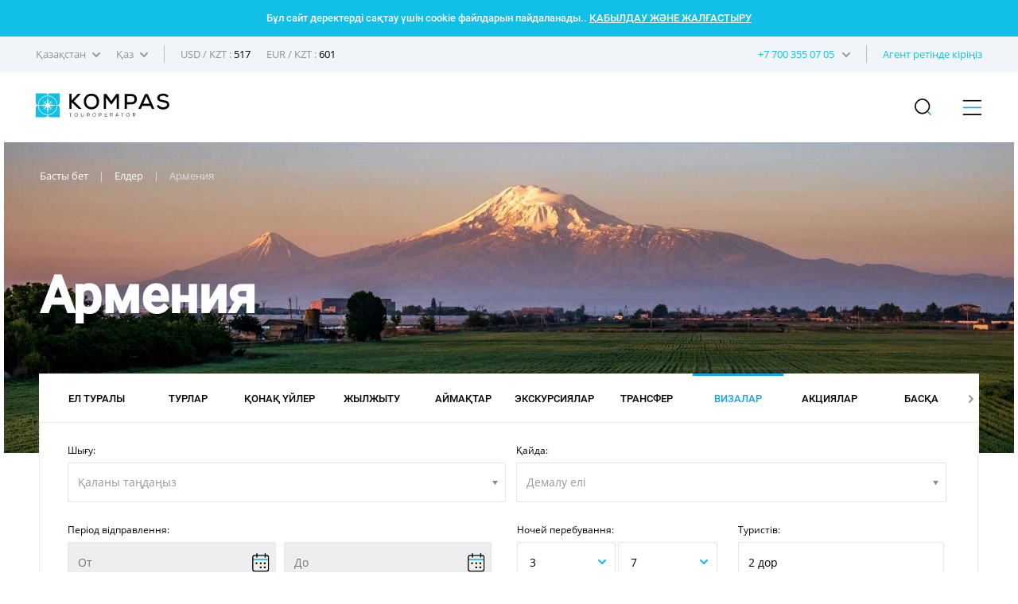

--- FILE ---
content_type: text/html; charset=UTF-8
request_url: https://kompastour.com/kz/ukr/visa/armenia/
body_size: 14693
content:
    	<!DOCTYPE html PUBLIC "-//W3C//DTD XHTML 1.0 Strict//EN" "http://www.w3.org/TR/xhtml1/DTD/xhtml1-strict.dtd">
        <html>
        <head>
            <meta http-equiv="content-type" content="text/html; charset=UTF-8">
            <title>Қазақстандықтар мен үшін Арменияға виза ✈ KOMPAS Touroperator</title>
            <meta name="description" content='Арменияға визалар туралы барлығы ❗️ Арменияға бару үшін виза ережелері ✔️ Консулдық және қызмет алымдары ✔️ Визаға қажетті құжаттар ✔️ Балаларға арналған виза ✅ Турларды онлайн іздеу және брондау ☀️ KOMPAS Touroperator'>
            <meta property="og:url" content="https://kompastour.com/kz/ukr/visa/armenia/">
            <meta property="og:title" content="Қазақстандықтар мен үшін Арменияға виза ✈ KOMPAS Touroperator">
            <meta property="og:description" content="Арменияға визалар туралы барлығы ❗️ Арменияға бару үшін виза ережелері ✔️ Консулдық және қызмет алымдары ✔️ Визаға қажетті құжаттар ✔️ Балаларға арналған виза ✅ Турларды онлайн іздеу және брондау ☀️ KOMPAS Touroperator">
            <meta name="developer" content="http://www.webproduct.com.ua">
            <meta name="author" content="Yuriy Bondarev, it.bondarev@gmail.com">
            <meta name="viewport" content="width=device-width, initial-scale=1.0, maximum-scale=1, user-scalable=no">
            <meta property="og:type" content="article">
            <meta property="og:locale" content="ru_RU">
            <meta property="og:name" content="https://kompastour.com/kz/ukr/visa/armenia/">
            <meta property="fb:pages" content="">
            <meta property="article:author" content="Туроператор KOMPAS - Ресми сайт • 20 жылдық тәжірибе!">
            <meta property="og:image:alt" content="Туроператор KOMPAS - Ресми сайт • 20 жылдық тәжірибе!">
            <meta property="og:image" content="/img/logo.png"/>

                        <link rel="shortcut icon" href="/img/favicon_2025.svg" type="image/x-icon">
            <link rel="apple-touch-icon-precomposed" href="/img/favicon_2025.svg">
                                    <link rel="stylesheet" type="text/css" href="/css/style_fonts_kaz.css?rand=1768850996"/>
            
            <link rel="stylesheet" type="text/css" href="/css/style_forms.css?rand=1768850996"/>
            <link rel="stylesheet" type="text/css" href="/css/style_compotents.css?rand=1768850996"/>
            <link rel="stylesheet" type="text/css" href="/css/html_editor.css?rand=1768850996"/>
            <link rel="stylesheet" type="text/css" href="/css/style.css?rand=1768850996"/>

            <!--Код счётчиков-->
            

            <!-- Google Tag Manager -->
            <script>(function(w,d,s,l,i){w[l]=w[l]||[];w[l].push({'gtm.start':
            new Date().getTime(),event:'gtm.js'});var f=d.getElementsByTagName(s)[0],
            j=d.createElement(s),dl=l!='dataLayer'?'&l='+l:'';j.async=true;j.src=
            'https://www.googletagmanager.com/gtm.js?id='+i+dl;f.parentNode.insertBefore(j,f);
            })(window,document,'script','dataLayer','GTM-M5JGSK2');</script>
            <!-- End Google Tag Manager -->


        </head>
        <body>
            <!-- Google Tag Manager (noscript) -->
            <noscript><iframe src="https://www.googletagmanager.com/ns.html?id=GTM-M5JGSK2"
            height="0" width="0" style="display:none;visibility:hidden"></iframe></noscript>
            <!-- End Google Tag Manager (noscript) -->

            <div class="person_picker" style="display: none;">
    <div class="line">
        <div class="left">
            Ересектер        </div>
        <div class="right">
            <div class="sight" type="adults" action="minus" style="font-size: 9px;">—</div>
            <div class="digit" type="adults" value=""></div>
            <div class="sight" type="adults" action="plus">+</div>
        </div>
    </div>
    <div class="line">
        <div class="left">
            Балалар        </div>
        <div class="right">
            <div class="sight" type="childs" action="minus" style="font-size: 9px;">—</div>
            <div class="digit" type="childs" value=""></div>
            <div class="sight" type="childs" action="plus">+</div>
        </div>
    </div>
    <div class="child_div child1 child2 child3" style="margin-bottom:5px;">
        <div style="padding-bottom:5px;">
            1-ші баланың жасы            <select class="select_age select_age_1" child_number="1">
                                    <option value="2">2</option>
                                        <option value="3">3</option>
                                        <option value="4">4</option>
                                        <option value="5">5</option>
                                        <option value="6">6</option>
                                        <option value="7">7</option>
                                        <option value="8">8</option>
                                        <option value="9">9</option>
                                        <option value="10">10</option>
                                        <option value="11">11</option>
                                        <option value="12">12</option>
                                        <option value="13">13</option>
                                        <option value="14">14</option>
                                </select>
        </div>
    </div>
    <div class="child_div child2 child3" style="margin-bottom:5px;">
        <div style="padding-bottom:5px;">
            2-ші баланың жасы            <select class="select_age select_age_2" child_number="2">
                                    <option value="2">2</option>
                                        <option value="3">3</option>
                                        <option value="4">4</option>
                                        <option value="5">5</option>
                                        <option value="6">6</option>
                                        <option value="7">7</option>
                                        <option value="8">8</option>
                                        <option value="9">9</option>
                                        <option value="10">10</option>
                                        <option value="11">11</option>
                                        <option value="12">12</option>
                                        <option value="13">13</option>
                                        <option value="14">14</option>
                                </select>
        </div>
    </div>
    <div class="child_div child3">
        <div style="padding-bottom:5px;">
            3-ші баланың жасы            <select class="select_age select_age_3" child_number="3">
                                    <option value="2">2</option>
                                        <option value="3">3</option>
                                        <option value="4">4</option>
                                        <option value="5">5</option>
                                        <option value="6">6</option>
                                        <option value="7">7</option>
                                        <option value="8">8</option>
                                        <option value="9">9</option>
                                        <option value="10">10</option>
                                        <option value="11">11</option>
                                        <option value="12">12</option>
                                        <option value="13">13</option>
                                        <option value="14">14</option>
                                </select>
        </div>
    </div>
    <div class="flight_type">
        <div class="item">
            <input type="radio" name="flight_type_input" value="econom" class="flight_type_id1" class="inp_r">
            <label class="flight_type_id1">Эконом</label>
        </div>
        <div class="item">
            <input type="radio" name="flight_type_input" value="bisness" class="flight_type_id2" class="inp_r">
            <label class="flight_type_id2">Бизнес</label>
        </div>
        <div class="item">
            <input type="radio" name="flight_type_input" value="comfort" class="flight_type_id3" class="inp_r">
            <label class="flight_type_id3">Комфорт</label>
        </div>
    </div>
    <div style="text-align: center">
        <button class="inp_b person_picker_close" style="width: 60%;" type="button">ТАҢДАУ</button>
    </div>
</div>
            <div class="main_loader">
    <img class="rot" src="/img/main_loader.png">
</div>            <div class="cookies_agree">
    Бұл сайт деректерді сақтау үшін cookie файлдарын пайдаланады..
    <a href="?cookies_agree">ҚАБЫЛДАУ ЖӘНЕ ЖАЛҒАСТЫРУ</a>
</div>            <!--
            <div class="mobile_menu_container">
                 mobile_menu_container
            </div>
            -->
            <input type="hidden" name="lang" value="ukr">
            <input type="hidden" name="site_state" value="kz">
            <div class="page">
                <div class="header">
                    <div class="container">
                        <div class="left">
                            <div class="td has_drop_menu">
                                                                                                                                Қазақстан                                                                                                                                                                                                                                <img src="/img/arrow_g_up.svg" class="arrow">
                                <div class="drop_menu">
                                    <a href="/kz/ukr/?set_state=ua">Украина</a>
                                                                        <a href="/kz/ukr/?set_state=by">Беларусь</a>
                                                                        <a href="/kz/ukr/?set_state=kz">Қазақстан</a>
                                    <a href="/kz/ukr/?set_state=uz">Өзбекстан</a>
                                    <a href="/kz/ukr/?set_state=az">Әзірбайжан</a>
                                    <a href="/kz/ukr/?set_state=kg">Қырғызстан</a>

                                    <!--<a href="/kz/ukr/?set_state=pl">Польша</a>-->
                                    <a href="/kz/ukr/?set_state=md">Молдова</a>
                                    <a href="/kz/ukr/?set_state=ge">Грузия</a>
                                </div>
                            </div>
                                                        <div class="td has_drop_menu">
                                
                                
                                                                Қаз                                                                                                <img src="/img/arrow_g_up.svg" class="arrow">
                                <div class="drop_menu">
                                                                                <a href="?set_lang=rus">
                                                Рус
                                            </a>
                                            
                                                                        <a href="?set_lang=ukr">
                                        Қаз                                    </a>
                                                                     </div>
                            </div>
                                                        <div class="td sep hide320">
                                 &nbsp;
                            </div>
                                                        <div class="td usd_uah">
                                USD                                /
                                KZT :
                                <span style="color:#000;">517</span>
                            </div>
                                                        <div class="td usd_uah">
                                EUR                                /
                                KZT :
                                <span style="color:#000;">601</span>
                            </div>
                                                    </div>
                        <div class="right hide320">
                            <div class="td login_action">
                                                                                                                            </div>
                            <div class="td has_drop_menu">
                                <a href="https://online.kompastour.kz/cl_refer?" style="color: #11a8f0;">Агент ретінде кіріңіз</a>
                            </div>
                            <div class="td sep hide320">
                                 &nbsp;
                            </div>
                            <div class="td has_drop_menu" style="margin-left: 5px;">
                                 <img src="/img/arrow_g_up.svg" class="arrow">
                                 <div class="drop_menu phone">
                                    <a href="tel:+7 727 355 07 05">+7 727 355 07 05</a>
                                    <a href="tel:"></a>
                                    <a href="tel:"></a>
                                </div>
                            </div>
                            <div class="td has_drop_menu">
                                 <a href="tel:+7 700 355 07 05">+7 700 355 07 05</a>
                            </div>
                        </div>
                    </div>
                </div>
                <div class="menu">
                    <div class="container">
                        <div class="left">
                            <div class="td">
                                <a href="/kz/ukr/">
                                                                        <img src="/img/logo.svg" class="logo">
                                                                        <!--
                                    <img src="/img/logo_halloween.png" class="logo">
                                    -->
                                </a>
                            </div>
                        </div>
                        <div class="right">
                            <ul class="ul">
                                                                <li class="li hide1280  ">
                                    <a href="/kz/ukr/tours/" class="name">
                                        Турлар                                    </a>
                                                                    </li>
                                                                <li class="li hide1280 has_drop_menu_1 ">
                                    <a href="/kz/ukr/cruises/" class="name">
                                        Круиздер                                    </a>
                                                                        <img src="/img/arrow_b_up.svg" class="arrow">
                                    <div class="drop_menu_1">
                                                                                <a href="https://cruises.kompastour.com/kz/?model=cruises&dates=14.05.2023-28.12.2025&price_min=54280&price_max=19917080&sort=date_start&curs=NAT">
                                            Круиздерді іздеу                                        </a>
                                                                                <a href="/kz/ukr/cruises/cruises_booking_conditions/">
                                                                                    </a>
                                                                                <a href="/kz/ukr/cruises/kompanii_klassa_standart/">
                                                                                    </a>
                                                                                <a href="/kz/ukr/cruises/kompanii_klassa_premium/">
                                                                                    </a>
                                                                                <a href="/kz/ukr/cruises/kompanii_klassa_lux/">
                                                                                    </a>
                                                                                <a href="/kz/ukr/cruises/pamyatka_po_kruizam/">
                                                                                    </a>
                                                                                <a href="/kz/ukr/cruises/important_information/">
                                                                                    </a>
                                                                                <a href="/kz/ukr/cruises/liners/">
                                                                                    </a>
                                                                                <a href="/kz/ukr/cruises/extra_services_cruises/">
                                                                                    </a>
                                                                                <a href="/kz/ukr/cruises/ekskursii_v_kruizah/">
                                                                                    </a>
                                                                            </div>
                                                                    </li>
                                                                <li class="li hide1280  ">
                                    <a href="/kz/ukr/hotels/" class="name">
                                        Қонақ үйлер                                    </a>
                                                                    </li>
                                                                <li class="li hide1280 has_drop_menu_1 ">
                                    <a href="/kz/ukr/avia_search/" class="name">
                                        Авиа                                    </a>
                                                                        <img src="/img/arrow_b_up.svg" class="arrow">
                                    <div class="drop_menu_1">
                                                                                <a href="/kz/ukr/news/important/">
                                            Маңызды                                        </a>
                                                                                <a href="/kz/ukr/avia_search/">
                                            Әуе билеттер іздеу                                        </a>
                                                                                <a href="/kz/ukr/avia/avia_rules/">
                                            Әуе тасымалы ережелері                                        </a>
                                                                                <a href="/kz/ukr/avia/dv/">
                                            Sunday Airlines әуе компаниясымен ұшу                                        </a>
                                                                                <a href="/kz/ukr/avia/vj/">
                                                                                    </a>
                                                                                <a href="/kz/ukr/avia/fz/">
                                            Flydubai әуе компаниясымен ұшу                                        </a>
                                                                                <a href="/kz/ukr/avia/salam_air/">
                                                                                    </a>
                                                                                <a href="/kz/ukr/avia/kc/">
                                            Air Astana әуе компаниясымен ұшу                                        </a>
                                                                                <a href="/kz/ukr/avia/flyarystan/">
                                            FlyArystan көмегімен ұшу                                        </a>
                                                                                <a href="/kz/ukr/avia/air_asia/">
                                                                                    </a>
                                                                                <a href="/kz/ukr/avia/red_sea_airlines/">
                                                                                    </a>
                                                                                <a href="/kz/ukr/avia/asmar_airlines/">
                                                                                    </a>
                                                                                <a href="/kz/ukr/avia/vsv/">
                                            Scat әуе компаниясымен ұшу                                        </a>
                                                                                <a href="/kz/ukr/avia/air_cairo/">
                                                                                    </a>
                                                                                <a href="/kz/ukr/avia/neos1/">
                                                                                    </a>
                                                                                <a href="/kz/ukr/avia/wizz_air/">
                                            Wizz Air көмегімен ұшу                                        </a>
                                                                                <a href="/kz/ukr/avia/slang/">
                                            Әуе сленгі                                        </a>
                                                                            </div>
                                                                    </li>
                                                                <li class="li hide1280 state_drop_menu active">
                                    <span id="state_drop_menu_close" class="name">
                                        Елдер                                        <img src="/img/arrow_b_up.svg" class="arrow">
                                    </span>
                                    <div class="menu_level2">
                                        <div class="wraper">
                                            <ul class="flags">
                                                                                                <li>
                                                    <a href="/kz/ukr/country/austria/" style="display: flex;flex-direction: row;align-items: center;">
                                                        <img src="/useruploads/states_flag/flag_e33867f587.png">
                                                        <div class="has_block" style="">
                                                            Австрия                                                        </div>
                                                    </a>
                                                </li>
                                                                                                <li>
                                                    <a href="/kz/ukr/country/argentina/" style="display: flex;flex-direction: row;align-items: center;">
                                                        <img src="/useruploads/states_flag/flag_222e3a8c4b.jpg">
                                                        <div class="has_block" style="">
                                                            Аргентина                                                        </div>
                                                    </a>
                                                </li>
                                                                                                <li>
                                                    <a href="/kz/ukr/country/armenia/" style="display: flex;flex-direction: row;align-items: center;">
                                                        <img src="/useruploads/states_flag/flag_49b1528fba.jpg">
                                                        <div class="has_block" style="">
                                                            Армения                                                        </div>
                                                    </a>
                                                </li>
                                                                                                <li>
                                                    <a href="/kz/ukr/country/azerbaijan/" style="display: flex;flex-direction: row;align-items: center;">
                                                        <img src="/useruploads/states_flag/flag_d0642e40fb.png">
                                                        <div class="has_block" style="">
                                                            Әзірбайжан                                                        </div>
                                                    </a>
                                                </li>
                                                                                                <li>
                                                    <a href="/kz/ukr/country/albania/" style="display: flex;flex-direction: row;align-items: center;">
                                                        <img src="/useruploads/states_flag/flag_7afb4f532c.png">
                                                        <div class="has_block" style="">
                                                            Албания                                                        </div>
                                                    </a>
                                                </li>
                                                                                                <li>
                                                    <a href="/kz/ukr/country/bulgaria/" style="display: flex;flex-direction: row;align-items: center;">
                                                        <img src="/useruploads/states_flag/flag_991a676672.svg">
                                                        <div class="has_block" style="">
                                                            Болгария                                                        </div>
                                                    </a>
                                                </li>
                                                                                                <li>
                                                    <a href="/kz/ukr/country/brazil/" style="display: flex;flex-direction: row;align-items: center;">
                                                        <img src="/useruploads/states_flag/flag_42f36ffa7d.jpg">
                                                        <div class="has_block" style="">
                                                            Бразилия                                                        </div>
                                                    </a>
                                                </li>
                                                                                                <li>
                                                    <a href="/kz/ukr/country/hungary/" style="display: flex;flex-direction: row;align-items: center;">
                                                        <img src="/useruploads/states_flag/flag_eeae004b9b.png">
                                                        <div class="has_block" style="">
                                                            Венгрия                                                        </div>
                                                    </a>
                                                </li>
                                                                                                <li>
                                                    <a href="/kz/ukr/country/uk/" style="display: flex;flex-direction: row;align-items: center;">
                                                        <img src="/useruploads/states_flag/flag_23c16472ae.jpg">
                                                        <div class="has_block" style="">
                                                            Ұлыбритания                                                        </div>
                                                    </a>
                                                </li>
                                                                                                <li>
                                                    <a href="/kz/ukr/country/vietnam/" style="display: flex;flex-direction: row;align-items: center;">
                                                        <img src="/useruploads/states_flag/flag_1dfad5c3bb.png">
                                                        <div class="has_block" style="">
                                                            Вьетнам                                                        </div>
                                                    </a>
                                                </li>
                                                                                                <li>
                                                    <a href="/kz/ukr/country/greece/" style="display: flex;flex-direction: row;align-items: center;">
                                                        <img src="/useruploads/states_flag/flag_4ef6500d40.jpg">
                                                        <div class="has_block" style="">
                                                            Грекия                                                        </div>
                                                    </a>
                                                </li>
                                                                                                <li>
                                                    <a href="/kz/ukr/country/deutschland/" style="display: flex;flex-direction: row;align-items: center;">
                                                        <img src="/useruploads/states_flag/flag_b9bab54240.png">
                                                        <div class="has_block" style="">
                                                            Германия                                                        </div>
                                                    </a>
                                                </li>
                                                                                                <li>
                                                    <a href="/kz/ukr/country/georgia/" style="display: flex;flex-direction: row;align-items: center;">
                                                        <img src="/useruploads/states_flag/flag_71e237155e.png">
                                                        <div class="has_block" style="">
                                                            Грузия                                                        </div>
                                                    </a>
                                                </li>
                                                                                                <li>
                                                    <a href="/kz/ukr/country/dominicana/" style="display: flex;flex-direction: row;align-items: center;">
                                                        <img src="/useruploads/states_flag/flag_af673ede07.jpg">
                                                        <div class="has_block" style="">
                                                            Доминикана                                                        </div>
                                                    </a>
                                                </li>
                                                                                                <li>
                                                    <a href="/kz/ukr/country/egypt/" style="display: flex;flex-direction: row;align-items: center;">
                                                        <img src="/useruploads/states_flag/flag_ca4cdd1acc.png">
                                                        <div class="has_block" style="">
                                                            Мысыр                                                        </div>
                                                    </a>
                                                </li>
                                                                                                <li>
                                                    <a href="/kz/ukr/country/spain/" style="display: flex;flex-direction: row;align-items: center;">
                                                        <img src="/useruploads/states_flag/flag_439e5c41f6.jpg">
                                                        <div class="has_block" style="">
                                                            Испания                                                        </div>
                                                    </a>
                                                </li>
                                                                                                <li>
                                                    <a href="/kz/ukr/country/israel/" style="display: flex;flex-direction: row;align-items: center;">
                                                        <img src="/useruploads/states_flag/flag_3adb6baa1f.png">
                                                        <div class="has_block" style="">
                                                            Израиль                                                        </div>
                                                    </a>
                                                </li>
                                                                                                <li>
                                                    <a href="/kz/ukr/country/india/" style="display: flex;flex-direction: row;align-items: center;">
                                                        <img src="/useruploads/states_flag/flag_cb248b6760.jpg">
                                                        <div class="has_block" style="">
                                                            Үндістан                                                        </div>
                                                    </a>
                                                </li>
                                                                                                <li>
                                                    <a href="/kz/ukr/country/indonesia/" style="display: flex;flex-direction: row;align-items: center;">
                                                        <img src="/useruploads/states_flag/flag_b0a11f560a.jpg">
                                                        <div class="has_block" style="">
                                                            Индонезия                                                        </div>
                                                    </a>
                                                </li>
                                                                                                <li>
                                                    <a href="/kz/ukr/country/italy/" style="display: flex;flex-direction: row;align-items: center;">
                                                        <img src="/useruploads/states_flag/flag_ed640cf1c5.webp">
                                                        <div class="has_block" style="">
                                                            Италия                                                        </div>
                                                    </a>
                                                </li>
                                                                                                <li>
                                                    <a href="/kz/ukr/country/kazakhstan/" style="display: flex;flex-direction: row;align-items: center;">
                                                        <img src="/useruploads/states_flag/flag_71e5aeaf8a.jpg">
                                                        <div class="has_block" style="">
                                                            Қазақстан                                                        </div>
                                                    </a>
                                                </li>
                                                                                                <li>
                                                    <a href="/kz/ukr/country/china/" style="display: flex;flex-direction: row;align-items: center;">
                                                        <img src="/useruploads/states_flag/flag_8108b059e0.png">
                                                        <div class="has_block" style="">
                                                            Қытай                                                        </div>
                                                    </a>
                                                </li>
                                                                                                <li>
                                                    <a href="/kz/ukr/country/cyprus/" style="display: flex;flex-direction: row;align-items: center;">
                                                        <img src="/useruploads/states_flag/flag_0c43453ccc.png">
                                                        <div class="has_block" style="">
                                                            Кипр                                                        </div>
                                                    </a>
                                                </li>
                                                                                                <li>
                                                    <a href="/kz/ukr/country/cambodia/" style="display: flex;flex-direction: row;align-items: center;">
                                                        <img src="/useruploads/states_flag/flag_05602d10e3.png">
                                                        <div class="has_block" style="">
                                                            Камбоджа                                                        </div>
                                                    </a>
                                                </li>
                                                                                                <li>
                                                    <a href="/kz/ukr/country/qatar/" style="display: flex;flex-direction: row;align-items: center;">
                                                        <img src="/useruploads/states_flag/flag_caceec1fe2.png">
                                                        <div class="has_block" style="">
                                                            Катар                                                        </div>
                                                    </a>
                                                </li>
                                                                                                <li>
                                                    <a href="/kz/ukr/country/kyrgyzstan/" style="display: flex;flex-direction: row;align-items: center;">
                                                        <img src="/useruploads/states_flag/flag_f8c41cd956.jpg">
                                                        <div class="has_block" style="">
                                                            Қырғызстан                                                        </div>
                                                    </a>
                                                </li>
                                                                                                <li>
                                                    <a href="/kz/ukr/country/kenya/" style="display: flex;flex-direction: row;align-items: center;">
                                                        <img src="/useruploads/states_flag/flag_0ee5e45d08.png">
                                                        <div class="has_block" style="">
                                                            Кения                                                        </div>
                                                    </a>
                                                </li>
                                                                                                <li>
                                                    <a href="/kz/ukr/country/kuba/" style="display: flex;flex-direction: row;align-items: center;">
                                                        <img src="/useruploads/states_flag/flag_f5069eab4e.jpg">
                                                        <div class="has_block" style="">
                                                            Куба                                                        </div>
                                                    </a>
                                                </li>
                                                                                                <li>
                                                    <a href="/kz/ukr/country/mauritius/" style="display: flex;flex-direction: row;align-items: center;">
                                                        <img src="/useruploads/states_flag/flag_b37576ab20.gif">
                                                        <div class="has_block" style="">
                                                            Маврикий                                                        </div>
                                                    </a>
                                                </li>
                                                                                                <li>
                                                    <a href="/kz/ukr/country/malaysia/" style="display: flex;flex-direction: row;align-items: center;">
                                                        <img src="/useruploads/states_flag/flag_4e9206efaa.png">
                                                        <div class="has_block" style="">
                                                            Малайзия                                                        </div>
                                                    </a>
                                                </li>
                                                                                                <li>
                                                    <a href="/kz/ukr/country/maldives/" style="display: flex;flex-direction: row;align-items: center;">
                                                        <img src="/useruploads/states_flag/flag_c26a037557.png">
                                                        <div class="has_block" style="">
                                                            Мальдив аралдары                                                        </div>
                                                    </a>
                                                </li>
                                                                                                <li>
                                                    <a href="/kz/ukr/country/mexico/" style="display: flex;flex-direction: row;align-items: center;">
                                                        <img src="/useruploads/states_flag/flag_ac81c8b41a.png">
                                                        <div class="has_block" style="">
                                                            Мексика                                                        </div>
                                                    </a>
                                                </li>
                                                                                                <li>
                                                    <a href="/kz/ukr/country/netherlands/" style="display: flex;flex-direction: row;align-items: center;">
                                                        <img src="/useruploads/states_flag/flag_c22f1c4bcf.jpg">
                                                        <div class="has_block" style="">
                                                            Нидерланды                                                        </div>
                                                    </a>
                                                </li>
                                                                                                <li>
                                                    <a href="/kz/ukr/country/uae/" style="display: flex;flex-direction: row;align-items: center;">
                                                        <img src="/useruploads/states_flag/flag_d76051a0ce.png">
                                                        <div class="has_block" style="">
                                                            БАӘ                                                        </div>
                                                    </a>
                                                </li>
                                                                                                <li>
                                                    <a href="/kz/ukr/country/oman/" style="display: flex;flex-direction: row;align-items: center;">
                                                        <img src="/useruploads/states_flag/flag_5985c7c19a.png">
                                                        <div class="has_block" style="">
                                                            Оман                                                        </div>
                                                    </a>
                                                </li>
                                                                                                <li>
                                                    <a href="/kz/ukr/country/portugal/" style="display: flex;flex-direction: row;align-items: center;">
                                                        <img src="/useruploads/states_flag/flag_13c96007b0.jpg">
                                                        <div class="has_block" style="">
                                                            Португалия                                                        </div>
                                                    </a>
                                                </li>
                                                                                                <li>
                                                    <a href="/kz/ukr/country/yuar/" style="display: flex;flex-direction: row;align-items: center;">
                                                        <img src="/useruploads/states_flag/flag_17621cfa71.png">
                                                        <div class="has_block" style="">
                                                            ЮАР                                                        </div>
                                                    </a>
                                                </li>
                                                                                                <li>
                                                    <a href="/kz/ukr/country/seychelles/" style="display: flex;flex-direction: row;align-items: center;">
                                                        <img src="/useruploads/states_flag/flag_94ea55f75b.png">
                                                        <div class="has_block" style="">
                                                            Сейшель аралдары                                                        </div>
                                                    </a>
                                                </li>
                                                                                                <li>
                                                    <a href="/kz/ukr/country/usa/" style="display: flex;flex-direction: row;align-items: center;">
                                                        <img src="/useruploads/states_flag/flag_b19ed81175.png">
                                                        <div class="has_block" style="">
                                                            АҚШ                                                        </div>
                                                    </a>
                                                </li>
                                                                                                <li>
                                                    <a href="/kz/ukr/country/switzerland/" style="display: flex;flex-direction: row;align-items: center;">
                                                        <img src="/useruploads/states_flag/flag_3eb20504e2.jpg">
                                                        <div class="has_block" style="">
                                                            Швейцария                                                        </div>
                                                    </a>
                                                </li>
                                                                                                <li>
                                                    <a href="/kz/ukr/country/slovakia/" style="display: flex;flex-direction: row;align-items: center;">
                                                        <img src="/useruploads/states_flag/flag_e58c31e83e.svg">
                                                        <div class="has_block" style="">
                                                            Словакия                                                        </div>
                                                    </a>
                                                </li>
                                                                                                <li>
                                                    <a href="/kz/ukr/country/saudi_arabia/" style="display: flex;flex-direction: row;align-items: center;">
                                                        <img src="/useruploads/states_flag/flag_06fb42c312.jpg">
                                                        <div class="has_block" style="">
                                                            Сауд Арабиясы                                                        </div>
                                                    </a>
                                                </li>
                                                                                                <li>
                                                    <a href="/kz/ukr/country/serbia/" style="display: flex;flex-direction: row;align-items: center;">
                                                        <img src="/useruploads/states_flag/flag_fcc2d2fb72.png">
                                                        <div class="has_block" style="">
                                                            Сербия                                                        </div>
                                                    </a>
                                                </li>
                                                                                                <li>
                                                    <a href="/kz/ukr/country/slovenia/" style="display: flex;flex-direction: row;align-items: center;">
                                                        <img src="/useruploads/states_flag/flag_389d00513b.png">
                                                        <div class="has_block" style="">
                                                            Словения                                                        </div>
                                                    </a>
                                                </li>
                                                                                                <li>
                                                    <a href="/kz/ukr/country/singapore/" style="display: flex;flex-direction: row;align-items: center;">
                                                        <img src="/useruploads/states_flag/flag_15c5cdf1fd.png">
                                                        <div class="has_block" style="">
                                                            Сингапур                                                        </div>
                                                    </a>
                                                </li>
                                                                                                <li>
                                                    <a href="/kz/ukr/country/turkey/" style="display: flex;flex-direction: row;align-items: center;">
                                                        <img src="/useruploads/states_flag/flag_b8dc01a807.svg">
                                                        <div class="has_block" style="">
                                                            Түркия                                                        </div>
                                                    </a>
                                                </li>
                                                                                                <li>
                                                    <a href="/kz/ukr/country/tanzania/" style="display: flex;flex-direction: row;align-items: center;">
                                                        <img src="/useruploads/states_flag/flag_a54797eef7.png">
                                                        <div class="has_block" style="">
                                                            Танзания                                                        </div>
                                                    </a>
                                                </li>
                                                                                                <li>
                                                    <a href="/kz/ukr/country/thailand/" style="display: flex;flex-direction: row;align-items: center;">
                                                        <img src="/useruploads/states_flag/flag_3f918757c7.png">
                                                        <div class="has_block" style="">
                                                            Тайланд                                                        </div>
                                                    </a>
                                                </li>
                                                                                                <li>
                                                    <a href="/kz/ukr/country/tunisia/" style="display: flex;flex-direction: row;align-items: center;">
                                                        <img src="/useruploads/states_flag/flag_8e5c9d2fee.png">
                                                        <div class="has_block" style="">
                                                            Тунис                                                        </div>
                                                    </a>
                                                </li>
                                                                                                <li>
                                                    <a href="/kz/ukr/country/uzbekistan/" style="display: flex;flex-direction: row;align-items: center;">
                                                        <img src="/useruploads/states_flag/flag_faea30f741.png">
                                                        <div class="has_block" style="">
                                                            Өзбекстан                                                        </div>
                                                    </a>
                                                </li>
                                                                                                <li>
                                                    <a href="/kz/ukr/country/ukraine/" style="display: flex;flex-direction: row;align-items: center;">
                                                        <img src="/useruploads/states_flag/flag_ec70d59da3.jpg">
                                                        <div class="has_block" style="">
                                                            Украина                                                        </div>
                                                    </a>
                                                </li>
                                                                                                <li>
                                                    <a href="/kz/ukr/country/france/" style="display: flex;flex-direction: row;align-items: center;">
                                                        <img src="/useruploads/states_flag/flag_0958bb5a26.png">
                                                        <div class="has_block" style="">
                                                            Франция                                                        </div>
                                                    </a>
                                                </li>
                                                                                                <li>
                                                    <a href="/kz/ukr/country/finland/" style="display: flex;flex-direction: row;align-items: center;">
                                                        <img src="/useruploads/states_flag/flag_962e4fa99b.png">
                                                        <div class="has_block" style="">
                                                            Финляндия                                                        </div>
                                                    </a>
                                                </li>
                                                                                                <li>
                                                    <a href="/kz/ukr/country/philippines/" style="display: flex;flex-direction: row;align-items: center;">
                                                        <img src="/useruploads/states_flag/flag_fe01fc96c7.jpg">
                                                        <div class="has_block" style="">
                                                            Филиппин                                                        </div>
                                                    </a>
                                                </li>
                                                                                                <li>
                                                    <a href="/kz/ukr/country/croatia/" style="display: flex;flex-direction: row;align-items: center;">
                                                        <img src="/useruploads/states_flag/flag_735bb50feb.svg">
                                                        <div class="has_block" style="">
                                                            Хорватия                                                        </div>
                                                    </a>
                                                </li>
                                                                                                <li>
                                                    <a href="/kz/ukr/country/montenegro/" style="display: flex;flex-direction: row;align-items: center;">
                                                        <img src="/useruploads/states_flag/flag_61f8a4dd33.jpg">
                                                        <div class="has_block" style="">
                                                            Черногория                                                        </div>
                                                    </a>
                                                </li>
                                                                                                <li>
                                                    <a href="/kz/ukr/country/czech/" style="display: flex;flex-direction: row;align-items: center;">
                                                        <img src="/useruploads/states_flag/flag_d82081cd46.jpg">
                                                        <div class="has_block" style="">
                                                            Чех Республикасы                                                        </div>
                                                    </a>
                                                </li>
                                                                                                <li>
                                                    <a href="/kz/ukr/country/south_korea/" style="display: flex;flex-direction: row;align-items: center;">
                                                        <img src="/useruploads/states_flag/flag_7449d1fda9.png">
                                                        <div class="has_block" style="">
                                                            Оңтүстік Корея                                                        </div>
                                                    </a>
                                                </li>
                                                                                                <li>
                                                    <a href="/kz/ukr/country/srilanka/" style="display: flex;flex-direction: row;align-items: center;">
                                                        <img src="/useruploads/states_flag/flag_7af6f56bab.jpg">
                                                        <div class="has_block" style="">
                                                            Шри-Ланка                                                        </div>
                                                    </a>
                                                </li>
                                                                                                <li>
                                                    <a href="/kz/ukr/country/japan/" style="display: flex;flex-direction: row;align-items: center;">
                                                        <img src="/useruploads/states_flag/flag_8314ac103b.png">
                                                        <div class="has_block" style="">
                                                            Жапония                                                        </div>
                                                    </a>
                                                </li>
                                                                                            </ul>
                                        </div>
                                    </div>
                                </li>
                                                                <li class="li hide1280 has_drop_menu_1 ">
                                    <a href="/kz/ukr/agentam/" class="name">
                                        Агенттерге                                    </a>
                                                                        <img src="/img/arrow_b_up.svg" class="arrow">
                                    <div class="drop_menu_1">
                                                                                <a href="https://online.kompastour.kz/search_tour">
                                            Iздеу                                        </a>
                                                                                <a href="https://t.me/kompas_online_bot">
                                            KOMPAS Telegram боты                                        </a>
                                                                                <a href="/kz/ukr/agentam/action/">
                                            Науқан және оқиғалар                                        </a>
                                                                                <a href="/kz/ukr/agentam/reklamnye_tury/">
                                            Жарнамалық турлар                                        </a>
                                                                                <a href="https://www.youtube.com/@KOMPASOnline/playlists">
                                            Вебинарлар                                        </a>
                                                                                <a href="/kz/ukr/agentam/useful/kompas_travel_guide/">
                                            Саяхатшылар анықтамалығы                                        </a>
                                                                                <a href="/kz/ukr/agentam/lets_do_business/">
                                            Ынтымақтастықтың басталуы                                        </a>
                                                                                <a href="/kz/ukr/agentam/comissions_program/">
                                            Комиссиялық бағдарлама                                        </a>
                                                                                <a href="/kz/ukr/agentam/bonus_programm/">
                                            Бонус бағдарламасы                                        </a>
                                                                                <a href="/kz/ukr/agentam/micegruppy/">
                                                                                    </a>
                                                                                <a href="/kz/ukr/agentam/nonstandard_tours/">
                                            FIT бөлімі: жеке есептеулер                                        </a>
                                                                                <a href="/kz/ukr/agentam/author_tours/">
                                            Авторлық және стандарттан тыс турлар                                        </a>
                                                                                <a href="/kz/ukr/agentam/payment/">
                                            Турлар үшін төлем                                        </a>
                                                                                <a href="/kz/ukr/agentam/insurance/">
                                            Сақтандыру                                        </a>
                                                                                <a href="/kz/ukr/agentam/communication/">
                                            KOMPAS -пен өзара әрекеттесу                                        </a>
                                                                                <a href="/kz/ukr/agentam/booking_conditions/">
                                            Брондау шарттары                                        </a>
                                                                                <a href="/kz/ukr/agentam/useful/">
                                            Пайдалы ақпарат                                        </a>
                                                                                <a href="/kz/ukr/agentam/flight_program/">
                                            Ұшу бағдарламасы                                        </a>
                                                                                <a href="/kz/ukr/agentam/predvaritelnoe_bronirovanie/">
                                            Алдын-ала брондау                                        </a>
                                                                                <a href="/kz/ukr/agentam/podtverzhdenie_ceny_konkurenta/">
                                            Бәсекелестің бағасын растау                                        </a>
                                                                                <a href="/kz/ukr/agentam/currency_arhiv/">
                                            Валюта бағамының мұрағаты                                        </a>
                                                                            </div>
                                                                    </li>
                                                                <li class="li hide1280 has_drop_menu_1 ">
                                    <a href="/kz/ukr/turistam/where_to_buy/" class="name">
                                        Туристерге                                    </a>
                                                                        <img src="/img/arrow_b_up.svg" class="arrow">
                                    <div class="drop_menu_1">
                                                                                <a href="/kz/ukr/turistam/kompas_recommend/">
                                            KOMPAS ұсынады                                        </a>
                                                                                <a href="/kz/ukr/turistam/booking_status/">
                                            Өтінім мәртебесін тексеру                                        </a>
                                                                                <a href="/kz/ukr/turistam/where_to_buy/">
                                            Турды қайдан сатып алуға болады                                        </a>
                                                                                <a href="https://kompastour.com/kz/rus/agentam/useful/kompas_travel_guide/">
                                            Саяхатшының анықтамалығы                                        </a>
                                                                            </div>
                                                                    </li>
                                                                <li class="li hide1280 has_drop_menu_1 ">
                                    <a href="/kz/ukr/news/" class="name">
                                        Баспасөз орталығы                                    </a>
                                                                        <img src="/img/arrow_b_up.svg" class="arrow">
                                    <div class="drop_menu_1">
                                                                                <a href="/kz/ukr/news/important/">
                                            Маңызды                                        </a>
                                                                                <a href="/kz/ukr/news/about_company/">
                                            Компания жаңалықтары                                        </a>
                                                                                <a href="/kz/ukr/news/travel_industry/">
                                            Туристік индустрия жаңалықтары                                        </a>
                                                                                <a href="/kz/ukr/news/others_about_us/">
                                            Біз туралы жазады                                        </a>
                                                                            </div>
                                                                    </li>
                                                                <li class="li hide1280 has_drop_menu_1 ">
                                    <a href="/kz/ukr/about/" class="name">
                                        Компания                                    </a>
                                                                        <img src="/img/arrow_b_up.svg" class="arrow">
                                    <div class="drop_menu_1">
                                                                                <a href="/kz/ukr/about/contacts/">
                                            Байланыстар                                        </a>
                                                                                <a href="/kz/ukr/about/title_dokuments/">
                                            Құжаттар                                        </a>
                                                                                <a href="/kz/ukr/about/career/">
                                            Мансап                                        </a>
                                                                                <a href="/kz/ukr/about/events/">
                                            Іс-шаралар                                        </a>
                                                                            </div>
                                                                    </li>
                                                                <li class="li mobile_icons phone">
                                    <a href="https://online.kompastour.kz/cl_refer?">
                                        <img src="/img/ico_tourist.svg">
                                    </a>
                                </li>
                                <li class="li mobile_icons phone">
                                    <img src="/img/ico_phone.svg" class="mobile_show_menu">
                                    <div class="mobile_phones_menu">
                                        <a href="tel:+7 700 355 07 05">+7 700 355 07 05</a>
                                        <a href="tel:+7 727 355 07 05">+7 727 355 07 05</a>
                                        <a href="tel:"></a>
                                        <a href="tel:"></a>
                                    </div>
                                </li>
                                <li class="li">
                                    <a href="/kz/ukr/search/">
                                        <img src="/img/ico_search.svg">
                                    </a>
                                </li>
                                <li class="li mobile_icons">
                                    <img src="/img/ico_mobile_menu.svg" class="mobile_show_menu">
                                    <div class="mobile_phones_menu">
                                                <div class="mobile_menu_item">
        <a href="/kz/ukr/tours/" class="name">
            Турлар        </a>
            </div>
        <div class="mobile_menu_item">
        <a href="/kz/ukr/cruises/" class="name">
            Круиздер        </a>
                <div class="mobile_menu_arrow">
            <img src="/img/arrow_b_up.svg">
        </div>
        <div class="mobile_menu_item_level2">
                        <a href="https://cruises.kompastour.com/kz/?model=cruises&dates=14.05.2023-28.12.2025&price_min=54280&price_max=19917080&sort=date_start&curs=NAT">
                Круиздерді іздеу            </a>
                        <a href="/kz/ukr/cruises/cruises_booking_conditions/">
                            </a>
                        <a href="/kz/ukr/cruises/kompanii_klassa_standart/">
                            </a>
                        <a href="/kz/ukr/cruises/kompanii_klassa_premium/">
                            </a>
                        <a href="/kz/ukr/cruises/kompanii_klassa_lux/">
                            </a>
                        <a href="/kz/ukr/cruises/pamyatka_po_kruizam/">
                            </a>
                        <a href="/kz/ukr/cruises/important_information/">
                            </a>
                        <a href="/kz/ukr/cruises/liners/">
                            </a>
                        <a href="/kz/ukr/cruises/extra_services_cruises/">
                            </a>
                        <a href="/kz/ukr/cruises/ekskursii_v_kruizah/">
                            </a>
                    </div>
            </div>
        <div class="mobile_menu_item">
        <a href="/kz/ukr/hotels/" class="name">
            Қонақ үйлер        </a>
            </div>
        <div class="mobile_menu_item">
        <a href="/kz/ukr/avia_search/" class="name">
            Авиа        </a>
                <div class="mobile_menu_arrow">
            <img src="/img/arrow_b_up.svg">
        </div>
        <div class="mobile_menu_item_level2">
                        <a href="/kz/ukr/news/important/">
                Маңызды            </a>
                        <a href="/kz/ukr/avia_search/">
                Әуе билеттер іздеу            </a>
                        <a href="/kz/ukr/avia/avia_rules/">
                Әуе тасымалы ережелері            </a>
                        <a href="/kz/ukr/avia/dv/">
                Sunday Airlines әуе компаниясымен ұшу            </a>
                        <a href="/kz/ukr/avia/vj/">
                            </a>
                        <a href="/kz/ukr/avia/fz/">
                Flydubai әуе компаниясымен ұшу            </a>
                        <a href="/kz/ukr/avia/salam_air/">
                            </a>
                        <a href="/kz/ukr/avia/kc/">
                Air Astana әуе компаниясымен ұшу            </a>
                        <a href="/kz/ukr/avia/flyarystan/">
                FlyArystan көмегімен ұшу            </a>
                        <a href="/kz/ukr/avia/air_asia/">
                            </a>
                        <a href="/kz/ukr/avia/red_sea_airlines/">
                            </a>
                        <a href="/kz/ukr/avia/asmar_airlines/">
                            </a>
                        <a href="/kz/ukr/avia/vsv/">
                Scat әуе компаниясымен ұшу            </a>
                        <a href="/kz/ukr/avia/air_cairo/">
                            </a>
                        <a href="/kz/ukr/avia/neos1/">
                            </a>
                        <a href="/kz/ukr/avia/wizz_air/">
                Wizz Air көмегімен ұшу            </a>
                        <a href="/kz/ukr/avia/slang/">
                Әуе сленгі            </a>
                    </div>
            </div>
        <div class="mobile_menu_item">
        <a href="/kz/ukr/country/" class="name">
            Елдер        </a>
        <div class="mobile_menu_arrow">
            <img src="/img/arrow_b_up.svg">
        </div>
        <div class="mobile_menu_item_level2">
                        <a href="/kz/ukr/country/austria/">
                <img src="/useruploads/states_flag/flag_e33867f587.png">
                Австрия            </a>
                        <a href="/kz/ukr/country/argentina/">
                <img src="/useruploads/states_flag/flag_222e3a8c4b.jpg">
                Аргентина            </a>
                        <a href="/kz/ukr/country/armenia/">
                <img src="/useruploads/states_flag/flag_49b1528fba.jpg">
                Армения            </a>
                        <a href="/kz/ukr/country/azerbaijan/">
                <img src="/useruploads/states_flag/flag_d0642e40fb.png">
                Әзірбайжан            </a>
                        <a href="/kz/ukr/country/albania/">
                <img src="/useruploads/states_flag/flag_7afb4f532c.png">
                Албания            </a>
                        <a href="/kz/ukr/country/bulgaria/">
                <img src="/useruploads/states_flag/flag_991a676672.svg">
                Болгария            </a>
                        <a href="/kz/ukr/country/brazil/">
                <img src="/useruploads/states_flag/flag_42f36ffa7d.jpg">
                Бразилия            </a>
                        <a href="/kz/ukr/country/hungary/">
                <img src="/useruploads/states_flag/flag_eeae004b9b.png">
                Венгрия            </a>
                        <a href="/kz/ukr/country/uk/">
                <img src="/useruploads/states_flag/flag_23c16472ae.jpg">
                Ұлыбритания            </a>
                        <a href="/kz/ukr/country/vietnam/">
                <img src="/useruploads/states_flag/flag_1dfad5c3bb.png">
                Вьетнам            </a>
                        <a href="/kz/ukr/country/greece/">
                <img src="/useruploads/states_flag/flag_4ef6500d40.jpg">
                Грекия            </a>
                        <a href="/kz/ukr/country/deutschland/">
                <img src="/useruploads/states_flag/flag_b9bab54240.png">
                Германия            </a>
                        <a href="/kz/ukr/country/georgia/">
                <img src="/useruploads/states_flag/flag_71e237155e.png">
                Грузия            </a>
                        <a href="/kz/ukr/country/dominicana/">
                <img src="/useruploads/states_flag/flag_af673ede07.jpg">
                Доминикана            </a>
                        <a href="/kz/ukr/country/egypt/">
                <img src="/useruploads/states_flag/flag_ca4cdd1acc.png">
                Мысыр            </a>
                        <a href="/kz/ukr/country/spain/">
                <img src="/useruploads/states_flag/flag_439e5c41f6.jpg">
                Испания            </a>
                        <a href="/kz/ukr/country/israel/">
                <img src="/useruploads/states_flag/flag_3adb6baa1f.png">
                Израиль            </a>
                        <a href="/kz/ukr/country/india/">
                <img src="/useruploads/states_flag/flag_cb248b6760.jpg">
                Үндістан            </a>
                        <a href="/kz/ukr/country/indonesia/">
                <img src="/useruploads/states_flag/flag_b0a11f560a.jpg">
                Индонезия            </a>
                        <a href="/kz/ukr/country/italy/">
                <img src="/useruploads/states_flag/flag_ed640cf1c5.webp">
                Италия            </a>
                        <a href="/kz/ukr/country/kazakhstan/">
                <img src="/useruploads/states_flag/flag_71e5aeaf8a.jpg">
                Қазақстан            </a>
                        <a href="/kz/ukr/country/china/">
                <img src="/useruploads/states_flag/flag_8108b059e0.png">
                Қытай            </a>
                        <a href="/kz/ukr/country/cyprus/">
                <img src="/useruploads/states_flag/flag_0c43453ccc.png">
                Кипр            </a>
                        <a href="/kz/ukr/country/cambodia/">
                <img src="/useruploads/states_flag/flag_05602d10e3.png">
                Камбоджа            </a>
                        <a href="/kz/ukr/country/qatar/">
                <img src="/useruploads/states_flag/flag_caceec1fe2.png">
                Катар            </a>
                        <a href="/kz/ukr/country/kyrgyzstan/">
                <img src="/useruploads/states_flag/flag_f8c41cd956.jpg">
                Қырғызстан            </a>
                        <a href="/kz/ukr/country/kenya/">
                <img src="/useruploads/states_flag/flag_0ee5e45d08.png">
                Кения            </a>
                        <a href="/kz/ukr/country/kuba/">
                <img src="/useruploads/states_flag/flag_f5069eab4e.jpg">
                Куба            </a>
                        <a href="/kz/ukr/country/mauritius/">
                <img src="/useruploads/states_flag/flag_b37576ab20.gif">
                Маврикий            </a>
                        <a href="/kz/ukr/country/malaysia/">
                <img src="/useruploads/states_flag/flag_4e9206efaa.png">
                Малайзия            </a>
                        <a href="/kz/ukr/country/maldives/">
                <img src="/useruploads/states_flag/flag_c26a037557.png">
                Мальдив аралдары            </a>
                        <a href="/kz/ukr/country/mexico/">
                <img src="/useruploads/states_flag/flag_ac81c8b41a.png">
                Мексика            </a>
                        <a href="/kz/ukr/country/netherlands/">
                <img src="/useruploads/states_flag/flag_c22f1c4bcf.jpg">
                Нидерланды            </a>
                        <a href="/kz/ukr/country/uae/">
                <img src="/useruploads/states_flag/flag_d76051a0ce.png">
                БАӘ            </a>
                        <a href="/kz/ukr/country/oman/">
                <img src="/useruploads/states_flag/flag_5985c7c19a.png">
                Оман            </a>
                        <a href="/kz/ukr/country/portugal/">
                <img src="/useruploads/states_flag/flag_13c96007b0.jpg">
                Португалия            </a>
                        <a href="/kz/ukr/country/yuar/">
                <img src="/useruploads/states_flag/flag_17621cfa71.png">
                ЮАР            </a>
                        <a href="/kz/ukr/country/seychelles/">
                <img src="/useruploads/states_flag/flag_94ea55f75b.png">
                Сейшель аралдары            </a>
                        <a href="/kz/ukr/country/usa/">
                <img src="/useruploads/states_flag/flag_b19ed81175.png">
                АҚШ            </a>
                        <a href="/kz/ukr/country/switzerland/">
                <img src="/useruploads/states_flag/flag_3eb20504e2.jpg">
                Швейцария            </a>
                        <a href="/kz/ukr/country/slovakia/">
                <img src="/useruploads/states_flag/flag_e58c31e83e.svg">
                Словакия            </a>
                        <a href="/kz/ukr/country/saudi_arabia/">
                <img src="/useruploads/states_flag/flag_06fb42c312.jpg">
                Сауд Арабиясы            </a>
                        <a href="/kz/ukr/country/serbia/">
                <img src="/useruploads/states_flag/flag_fcc2d2fb72.png">
                Сербия            </a>
                        <a href="/kz/ukr/country/slovenia/">
                <img src="/useruploads/states_flag/flag_389d00513b.png">
                Словения            </a>
                        <a href="/kz/ukr/country/singapore/">
                <img src="/useruploads/states_flag/flag_15c5cdf1fd.png">
                Сингапур            </a>
                        <a href="/kz/ukr/country/turkey/">
                <img src="/useruploads/states_flag/flag_b8dc01a807.svg">
                Түркия            </a>
                        <a href="/kz/ukr/country/tanzania/">
                <img src="/useruploads/states_flag/flag_a54797eef7.png">
                Танзания            </a>
                        <a href="/kz/ukr/country/thailand/">
                <img src="/useruploads/states_flag/flag_3f918757c7.png">
                Тайланд            </a>
                        <a href="/kz/ukr/country/tunisia/">
                <img src="/useruploads/states_flag/flag_8e5c9d2fee.png">
                Тунис            </a>
                        <a href="/kz/ukr/country/uzbekistan/">
                <img src="/useruploads/states_flag/flag_faea30f741.png">
                Өзбекстан            </a>
                        <a href="/kz/ukr/country/ukraine/">
                <img src="/useruploads/states_flag/flag_ec70d59da3.jpg">
                Украина            </a>
                        <a href="/kz/ukr/country/france/">
                <img src="/useruploads/states_flag/flag_0958bb5a26.png">
                Франция            </a>
                        <a href="/kz/ukr/country/finland/">
                <img src="/useruploads/states_flag/flag_962e4fa99b.png">
                Финляндия            </a>
                        <a href="/kz/ukr/country/philippines/">
                <img src="/useruploads/states_flag/flag_fe01fc96c7.jpg">
                Филиппин            </a>
                        <a href="/kz/ukr/country/croatia/">
                <img src="/useruploads/states_flag/flag_735bb50feb.svg">
                Хорватия            </a>
                        <a href="/kz/ukr/country/montenegro/">
                <img src="/useruploads/states_flag/flag_61f8a4dd33.jpg">
                Черногория            </a>
                        <a href="/kz/ukr/country/czech/">
                <img src="/useruploads/states_flag/flag_d82081cd46.jpg">
                Чех Республикасы            </a>
                        <a href="/kz/ukr/country/south_korea/">
                <img src="/useruploads/states_flag/flag_7449d1fda9.png">
                Оңтүстік Корея            </a>
                        <a href="/kz/ukr/country/srilanka/">
                <img src="/useruploads/states_flag/flag_7af6f56bab.jpg">
                Шри-Ланка            </a>
                        <a href="/kz/ukr/country/japan/">
                <img src="/useruploads/states_flag/flag_8314ac103b.png">
                Жапония            </a>
                    </div>
    </div>
        <div class="mobile_menu_item">
        <a href="/kz/ukr/agentam/" class="name">
            Агенттерге        </a>
                <div class="mobile_menu_arrow">
            <img src="/img/arrow_b_up.svg">
        </div>
        <div class="mobile_menu_item_level2">
                        <a href="https://online.kompastour.kz/search_tour">
                Iздеу            </a>
                        <a href="https://t.me/kompas_online_bot">
                KOMPAS Telegram боты            </a>
                        <a href="/kz/ukr/agentam/action/">
                Науқан және оқиғалар            </a>
                        <a href="/kz/ukr/agentam/reklamnye_tury/">
                Жарнамалық турлар            </a>
                        <a href="https://www.youtube.com/@KOMPASOnline/playlists">
                Вебинарлар            </a>
                        <a href="/kz/ukr/agentam/useful/kompas_travel_guide/">
                Саяхатшылар анықтамалығы            </a>
                        <a href="/kz/ukr/agentam/lets_do_business/">
                Ынтымақтастықтың басталуы            </a>
                        <a href="/kz/ukr/agentam/comissions_program/">
                Комиссиялық бағдарлама            </a>
                        <a href="/kz/ukr/agentam/bonus_programm/">
                Бонус бағдарламасы            </a>
                        <a href="/kz/ukr/agentam/micegruppy/">
                            </a>
                        <a href="/kz/ukr/agentam/nonstandard_tours/">
                FIT бөлімі: жеке есептеулер            </a>
                        <a href="/kz/ukr/agentam/author_tours/">
                Авторлық және стандарттан тыс турлар            </a>
                        <a href="/kz/ukr/agentam/payment/">
                Турлар үшін төлем            </a>
                        <a href="/kz/ukr/agentam/insurance/">
                Сақтандыру            </a>
                        <a href="/kz/ukr/agentam/communication/">
                KOMPAS -пен өзара әрекеттесу            </a>
                        <a href="/kz/ukr/agentam/booking_conditions/">
                Брондау шарттары            </a>
                        <a href="/kz/ukr/agentam/useful/">
                Пайдалы ақпарат            </a>
                        <a href="/kz/ukr/agentam/flight_program/">
                Ұшу бағдарламасы            </a>
                        <a href="/kz/ukr/agentam/predvaritelnoe_bronirovanie/">
                Алдын-ала брондау            </a>
                        <a href="/kz/ukr/agentam/podtverzhdenie_ceny_konkurenta/">
                Бәсекелестің бағасын растау            </a>
                        <a href="/kz/ukr/agentam/currency_arhiv/">
                Валюта бағамының мұрағаты            </a>
                    </div>
            </div>
        <div class="mobile_menu_item">
        <a href="/kz/ukr/turistam/where_to_buy/" class="name">
            Туристерге        </a>
                <div class="mobile_menu_arrow">
            <img src="/img/arrow_b_up.svg">
        </div>
        <div class="mobile_menu_item_level2">
                        <a href="/kz/ukr/turistam/kompas_recommend/">
                KOMPAS ұсынады            </a>
                        <a href="/kz/ukr/turistam/booking_status/">
                Өтінім мәртебесін тексеру            </a>
                        <a href="/kz/ukr/turistam/where_to_buy/">
                Турды қайдан сатып алуға болады            </a>
                        <a href="https://kompastour.com/kz/rus/agentam/useful/kompas_travel_guide/">
                Саяхатшының анықтамалығы            </a>
                    </div>
            </div>
        <div class="mobile_menu_item">
        <a href="/kz/ukr/news/" class="name">
            Баспасөз орталығы        </a>
                <div class="mobile_menu_arrow">
            <img src="/img/arrow_b_up.svg">
        </div>
        <div class="mobile_menu_item_level2">
                        <a href="/kz/ukr/news/important/">
                Маңызды            </a>
                        <a href="/kz/ukr/news/about_company/">
                Компания жаңалықтары            </a>
                        <a href="/kz/ukr/news/travel_industry/">
                Туристік индустрия жаңалықтары            </a>
                        <a href="/kz/ukr/news/others_about_us/">
                Біз туралы жазады            </a>
                    </div>
            </div>
        <div class="mobile_menu_item">
        <a href="/kz/ukr/about/" class="name">
            Компания        </a>
                <div class="mobile_menu_arrow">
            <img src="/img/arrow_b_up.svg">
        </div>
        <div class="mobile_menu_item_level2">
                        <a href="/kz/ukr/about/contacts/">
                Байланыстар            </a>
                        <a href="/kz/ukr/about/title_dokuments/">
                Құжаттар            </a>
                        <a href="/kz/ukr/about/career/">
                Мансап            </a>
                        <a href="/kz/ukr/about/events/">
                Іс-шаралар            </a>
                    </div>
            </div>
                                        </div>
                                </li>
                            </ul>
                        </div>
                    </div>
                </div>
                <div class="body">

                        <script>
         //Переход на нужный слайд
        var menu_slider1_slide_id = 9;
    </script>
    <div class="container">
        <div class="top_banner" style="background-image: url(/useruploads/states/main_942f4252f4.jpg);">
            <ul class="way" itemscope="" itemtype="http://schema.org/BreadcrumbList">
                <li itemprop="itemListElement" itemscope="" itemtype="http://schema.org/ListItem">
                    <a itemprop="item" href="/kz/ukr/"><span itemprop="name">Басты бет</span></a>
                    <meta a itemprop="position" content="1">
                    <meta a itemprop="name" content="Басты бет">
                    |
                </li>
                <li itemprop="itemListElement" itemscope="" itemtype="http://schema.org/ListItem">
                    <a itemprop="item" href="/kz/ukr/country/"><span itemprop="name">Елдер</span></a>
                    <meta a itemprop="position" content="2">
                    |
                </li>
                <li itemscope="" itemtype="http://data-vocabulary.org/Breadcrumb">
                    <span itemprop="title">Армения</span>
                </li>
            </ul>
            <div class="title">
                <h1>
                    Армения                </h1>
            </div>
        </div>
    </div>
    <div class="container">
    <div class="search_block" style=" ">
                <div class="menu_slider_cont">
            <ul id="menu_slider1" class="menu_slider1_hidden">
                <li class="">
                    <a href="/kz/ukr/country/armenia/">
                        ЕЛ ТУРАЛЫ                    </a>
                </li>
                <li class="">
                    <a href="/kz/ukr/tours/armenia/">
                        ТУРЛАР                    </a>
                </li>
                <li class="">
                    <a href="/kz/ukr/hotels/armenia/">
                        Қонақ үйлер                    </a>
                </li>
                <li class="">
                    <a href="/kz/ukr/avia_search/armenia/">
                        ЖЫЛЖЫТУ                    </a>
                </li>
                <li class="">
                    <a href="/kz/ukr/regions/armenia/">
                        АЙМАҚТАР                    </a>
                </li>
                <li class="">
                    <a href="/kz/ukr/excurs/armenia/">
                        ЭКСКУРСИЯЛАР                    </a>
                </li>
                <li class="">
                    <a href="/kz/ukr/transfers/armenia/">
                        ТРАНСФЕР                    </a>
                </li>
                <li class="active_slide">
                    <a href="/kz/ukr/visa/armenia/">
                        ВИЗАЛАР                    </a>
                </li>
                <li class="">
                    <a href="/kz/ukr/akcii/armenia/">
                        АКЦИЯЛАР                    </a>
                </li>
                <li class="">
                    <a href="/kz/ukr/important/armenia/">
                        БАСҚА                    </a>
                </li>
                            </ul>
            <div class="next_slide_cont" id="next_menu_slide" style="cursor: pointer">
                <img src="/img/arrow_g_up.svg" class="img">
            </div>
        </div>
                        <div class="search_div_mini search_form" name="tours">
            <form method="GET" action="/kz/ukr/tours/" name="tours_top_form">
            <div class="td" style="width: 37%">
                <div class="form_item" style="width: 49%;">
                    <div class="title">
                        Шығу:
                    </div>
                    <select class="chosen" name="tours_from_id" data-placeholder = "Қаланы таңдаңыз">
                    <option></option>
                                                            </optgroup>
                    <optgroup label="Австрия">
                                        <option value="538" >
                        Вена                    </option>
                                                            </optgroup>
                    <optgroup label="Әзірбайжан">
                                        <option value="1411" >
                        Баку                    </option>
                                                            <option value="1512" >
                        Гянджа                    </option>
                                                            </optgroup>
                    <optgroup label="Беларусь">
                                        <option value="880" >
                        Брест                    </option>
                                                            <option value="873" >
                        Минск                    </option>
                                                            </optgroup>
                    <optgroup label="Венгрия">
                                        <option value="919" >
                        Будапешт                    </option>
                                                            </optgroup>
                    <optgroup label="Грузия">
                                        <option value="180" >
                        Тбилиси                    </option>
                                                            </optgroup>
                    <optgroup label="Қазақстан">
                                        <option value="109" >
                        Актау                    </option>
                                                            <option value="105" >
                        Актобе                    </option>
                                                            <option value="9" >
                        Алматы                    </option>
                                                            <option value="12" >
                        Астана                    </option>
                                                            <option value="115" >
                        Атырау                    </option>
                                                            <option value="103" >
                        Караганда                    </option>
                                                            <option value="15" >
                        Костанай                    </option>
                                                            <option value="16" >
                        Кызылорда                    </option>
                                                            <option value="13" >
                        Павлодар                    </option>
                                                            <option value="107" >
                        Семей                    </option>
                                                            <option value="106" >
                        Уральск                    </option>
                                                            <option value="178" >
                        Усть-Каменогорск                    </option>
                                                            <option value="17" >
                        Шымкент                    </option>
                                                            </optgroup>
                    <optgroup label="Қырғызстан">
                                        <option value="912" >
                        Бишкек                    </option>
                                                            <option value="2116" >
                        Ош                    </option>
                                                            </optgroup>
                    <optgroup label="Молдова">
                                        <option value="1459" >
                        Кишинев                    </option>
                                                            </optgroup>
                    <optgroup label="Польша">
                                        <option value="1447" >
                        Варшава                    </option>
                                                            <option value="2743" >
                        Катовице                    </option>
                                                            <option value="2262" >
                        Краков                    </option>
                                                            <option value="2598" >
                        Познань                    </option>
                                                            </optgroup>
                    <optgroup label="Румыния">
                                        <option value="2261" >
                        Бухарест                    </option>
                                                            </optgroup>
                    <optgroup label="Тәжікстан">
                                        <option value="136" >
                        Душанбе                    </option>
                                                            </optgroup>
                    <optgroup label="Өзбекстан">
                                        <option value="913" >
                        Бухара                    </option>
                                                            <option value="917" >
                        Самарканд                    </option>
                                                            <option value="26" >
                        Ташкент                    </option>
                                                            <option value="2071" >
                        Ургенч                    </option>
                                                            <option value="1819" >
                        Фергана                    </option>
                                                            </optgroup>
                    <optgroup label="Украина">
                                        <option value="911" >
                        Киев                    </option>
                                                            <option value="1640" >
                        Луцк                    </option>
                                                            <option value="888" >
                        Львов                    </option>
                                                            </optgroup>
                    <optgroup label="Чехия">
                                        <option value="521" >
                        Прага                    </option>
                                    </select>
                </div>
                <div class="form_item" style="width: 49%;padding-left:10px;">
                    <div class="title">
                        Қайда:
                    </div>
                    <select class="chosen" name="tours_to_id" data-placeholder = "Демалу елі">
                        <option></option>
                    </select>
                </div>
            </div>
            <div class="td">
                <div class="form_item dates">
                    <div class="title">
                        Період відправлення:
                    </div>
                    <input type="text" style="width: 47%;margin-right: 7px" autocomplete="off" class="inp_t date_mask_limit" name="tours_date_from" value="" placeholder="От">
                    <input type="text" style="width: 47%" autocomplete="off" class="inp_t date_mask_limit" name="tours_date_to" value="" placeholder="До">
                </div>
                <div class="form_item nights">
                    <div class="title">
                        Ночей перебування:
                    </div>
                    <select class="inp_s" name="night_from" style="width: 40%;">
                                                <option value="1" >1</option>
                                                <option value="2" >2</option>
                                                <option value="3" selected>3</option>
                                                <option value="4" >4</option>
                                                <option value="5" >5</option>
                                                <option value="6" >6</option>
                                                <option value="7" >7</option>
                                                <option value="8" >8</option>
                                                <option value="9" >9</option>
                                                <option value="10" >10</option>
                                                <option value="11" >11</option>
                                                <option value="12" >12</option>
                                                <option value="13" >13</option>
                                                <option value="14" >14</option>
                                                <option value="15" >15</option>
                                                <option value="16" >16</option>
                                                <option value="17" >17</option>
                                                <option value="18" >18</option>
                                                <option value="19" >19</option>
                                                <option value="20" >20</option>
                                                <option value="21" >21</option>
                                            </select>
                    <select class="inp_s" name="night_to">
                                                <option value="1" >1</option>
                                                <option value="2" >2</option>
                                                <option value="3" >3</option>
                                                <option value="4" >4</option>
                                                <option value="5" >5</option>
                                                <option value="6" >6</option>
                                                <option value="7" selected>7</option>
                                                <option value="8" >8</option>
                                                <option value="9" >9</option>
                                                <option value="10" >10</option>
                                                <option value="11" >11</option>
                                                <option value="12" >12</option>
                                                <option value="13" >13</option>
                                                <option value="14" >14</option>
                                                <option value="15" >15</option>
                                                <option value="16" >16</option>
                                                <option value="17" >17</option>
                                                <option value="18" >18</option>
                                                <option value="19" >19</option>
                                                <option value="20" >20</option>
                                                <option value="21" >21</option>
                                            </select>
                </div>
                <div class="form_item persons">
                    <div class="title">
                        Туристів:
                    </div>
                    <input type="text" readonly value="2 дор" adults="2" childs="" name="person_str" number="number1" class="inp_t person_picker_input" show_flight_type="0" placeholder="Кількість гостей">
                    <input type="hidden" name="ages" value="">
                    <input type="hidden" name="agent_id" value="0">
                </div>
            </div>
            <div class="td" style="width: 13%;padding:0px;">
                 <button type="submit" class="inp_b"  id="btn_9">ІЗДЕУ</button>
            </div>
            </form>
        </div>
        <div class="search_div_mini search_form" name="avia" style="display: none">
            <form action="/kz/ukr/avia_search/" name="avia_top_form">
            <div class="form_min_item">
                <div class="name">
                    Шығу:
                </div>
                <select class="chosen" name="avia_from_id" data-placeholder = "Откуда">
                    <option></option>
                                                            </optgroup>
                    <optgroup label="Азербайджан">
                                        <option value="1411.92">
                        Баку (GYD)                    </option>
                                                            </optgroup>
                    <optgroup label="Беларусь">
                                        <option value="880.347">
                        Брест (BQT)                    </option>
                                                            <option value="873.76">
                        Минск (MSQ)                    </option>
                                                            </optgroup>
                    <optgroup label="Болгария">
                                        <option value="462.304">
                        Солнечный Берег (Зупинка "Дега")                    </option>
                                                            </optgroup>
                    <optgroup label="Вьетнам">
                                        <option value="193.302">
                        Дананг (DAD)                    </option>
                                                            <option value="187.31">
                        Нячанг (CXR)                    </option>
                                                            </optgroup>
                    <optgroup label="Грузия">
                                        <option value="180.28">
                        Тбилиси (TBS)                    </option>
                                                            </optgroup>
                    <optgroup label="Египет">
                                        <option value="360.39">
                        Шарм-эль-Шейх                    </option>
                                                            </optgroup>
                    <optgroup label="Казахстан">
                                        <option value="109.37">
                        Актау (SCO)                    </option>
                                                            <option value="105.38">
                        Актобе (AKX)                    </option>
                                                            <option value="9.365">
                        Алматы (ALA Terminal2)                    </option>
                                                            <option value="9.5">
                        Алматы (ALA)                    </option>
                                                            <option value="9">
                        Алматы (Любой)                    </option>
                                                            <option value="12.14">
                        Астана (NQZ)                    </option>
                                                            <option value="115.66">
                        Атырау (GUW)                    </option>
                                                            <option value="103.15">
                        Караганда (KGF)                    </option>
                                                            <option value="15.91">
                        Костанай (KSN)                    </option>
                                                            <option value="16.124">
                        Кызылорда (KZO)                    </option>
                                                            <option value="178.27">
                        Усть-Каменогорск (UKK)                    </option>
                                                            <option value="17.43">
                        Шымкент (CIT)                    </option>
                                                            </optgroup>
                    <optgroup label="Китай">
                                        <option value="2595.35">
                        Санья (SYX)                    </option>
                                                            </optgroup>
                    <optgroup label="Кыргызстан">
                                        <option value="912.30">
                        Бишкек (BSZ)                    </option>
                                                            <option value="116.16">
                        Иссык-Куль (IKU)                    </option>
                                                            </optgroup>
                    <optgroup label="Мальдивы">
                                        <option value="411.42">
                        Мале (MLE)                    </option>
                                                            </optgroup>
                    <optgroup label="Молдова">
                                        <option value="1459.120">
                        Кишинев (RMO)                    </option>
                                                            </optgroup>
                    <optgroup label="ОАЭ">
                                        <option value="123.49">
                        Abu Dhabi (AUH)                    </option>
                                                            </optgroup>
                    <optgroup label="Польша">
                                        <option value="1447.116">
                        Варшава (WAW)                    </option>
                                                            <option value="2746.341">
                        Гданьск (GDN)                    </option>
                                                            <option value="2743.339">
                        Катовице (KTW)                    </option>
                                                            <option value="2747.342">
                        Люблин (LUZ)                    </option>
                                                            </optgroup>
                    <optgroup label="Таиланд">
                                        <option value="182.29">
                        Бангкок                    </option>
                                                            <option value="204.67">
                        Пхукет                    </option>
                                                            </optgroup>
                    <optgroup label="Турция">
                                        <option value="95.204">
                        Алания (GZP)                    </option>
                                                            <option value="29.13">
                        Анталия (AYT)                    </option>
                                                            <option value="421.51">
                        Бодрум (BJV)                    </option>
                                                            </optgroup>
                    <optgroup label="Узбекистан">
                                        <option value="917.161">
                        Самарканд (SKD)                    </option>
                                                            <option value="26.9">
                        Ташкент (TAS)                    </option>
                                                            </optgroup>
                    <optgroup label="Украина">
                                        <option value="911">
                        Киев (Любой)                    </option>
                                                            <option value="911.238">
                        Киев (паркінг біля автосалону «Auto-Aktiv Infiniti» Берестейський пр-т,134)                    </option>
                                                            <option value="911.231">
                        Киев (ст.м. Житомирська)                    </option>
                                                            <option value="1640.251">
                        Луцк (зупинка "паркінг біля з.д. вокзалу(навпроти “Волинь Турист”)")                    </option>
                                                            <option value="888.129">
                        Львов (зупинка "вул. Наукова, 35А, магазин "Сільпо", паркінг")                    </option>
                                                            <option value="888">
                        Львов (Любой)                    </option>
                                                            <option value="888.264">
                        Львов (Паркінг залізничного вокзалу, площа Двірцева ,1)                    </option>
                                                            </optgroup>
                    <optgroup label="Черногория">
                                        <option value="30.252">
                        Будва (Паркінг готелю DISNEY)                    </option>
                                    </select>
            </div>
            <div class="form_min_item" style="padding-top:8px;">
                <div class="name">
                    Қайда барғыңыз келеді:
                </div>
                <select class="chosen" name="avia_to_id" data-placeholder = "Қайда">
                    <option></option>
                </select>
            </div>
            <div class="form_min_item" style="padding-top:8px;">
                <div class="name">
                    Мерзім (барып-қайту / тек бару):
                </div>
                <input type="text" name="avia_date_from" style="width: 48%;margin-right: 7px" class="inp_t date_mask_limit" placeholder="Ұшып кету">
                <input type="text" name="avia_date_to" style="width: 48%" class="inp_t date_mask_limit" placeholder="Обратно">
            </div>
            <div class="form_min_item" style="padding-top:8px;">
                <div class="persons">
                   <div class="name">
                        Гості:
                    </div>
                    <input type="text" readonly value="2 дор." adults="2" childs="" name="person_str" number="number1" class="inp_t person_picker_input" show_flight_type="1" placeholder="Кількість гостей">
                    <input type="hidden" name="ages" value="">
                    <input type="hidden" name="flight_type" value="econom">
                </div>
                <div class="currency" style="display: inline-block;padding-left:7px;">
                    <div class="name">
                        Валюта:
                    </div>
                                        <select class="inp_s" name="currency">
                                                <option value="13" >
                            AZN                        </option>
                                                <option value="12" >
                            BYN                        </option>
                                                <option value="3" >
                            EUR                        </option>
                                                <option value="7" >
                            KGS                        </option>
                                                <option value="1" >
                            KZT                        </option>
                                                <option value="11" >
                            UAH                        </option>
                                                <option value="2" selected>
                            USD                        </option>
                                                <option value="10" >
                            UZS                        </option>
                                            </select>
                                    </div>
            </div>
            <div style="padding-top:10px;">
                 <button type="submit" class="inp_b">ІЗДЕУ</button>
            </div>
            </form>
        </div>
            </div>
</div>        <div class="container">
                <div class="states_content">
            <h2>
                Виза            </h2>
            <div class="html_editor" style="padding-top:25px;">
                <p><span><strong><span>Виза алдын ала:</span></strong><span>&nbsp;талап етілмейді.</span></span></p>
<p><span><strong><span>Келу кезіндегі виза:</span></strong><span>&nbsp;&nbsp;Қазақстан Республикасының азаматтарына бір жыл ішінде 180 күнге дейін визасыз кіру мүмкіндігі бар.</span></span></p>
<p><span><strong><span>Паспорттың жарамдылық мерзімі:</span></strong><span>&nbsp;Азаматтың төлқұжаты</span></span><span><span>&nbsp;</span>Армения Республикасында болған бүкіл уақыт бойы жарамды болуы керек.</span></p>
<p>&nbsp;</p>
<p style="text-align: center; font-family: GothamPro-Medium; font-size: 18px;"><strong><a rel="noopener noreferrer" href="https://online.kompastour.kz/search_tour?TOWNFROMINC=9&amp;STATEINC=69&amp;CHECKIN_BEG=20220616&amp;NIGHTS_FROM=7&amp;CHECKIN_END=20220623&amp;NIGHTS_TILL=14&amp;ADULT=2&amp;CURRENCY=1&amp;CHILD=0&amp;TOWNS_ANY=1&amp;STARS_ANY=1&amp;HOTELS_ANY=1&amp;MEALS_ANY=1&amp;FREIGHT=1&amp;FILTER=1&amp;PRICEPAGE=1&amp;DOLOAD=1" target="_blank" title="Экскурсия іздеңіз" class="a_btn" style="background: #11a8f0; color: #ffffff; padding: 10px;"><span>Экскурсияға тапсырыс беріңіз</span></a></strong></p>
<p><span><div class="inline_block">
                    <div class="text">
                        Біздің менеджерлеріміз осы елге турлардың нұсқаларын таңдауын қалайсыз ба? Бұл өте оңай ;)
                    </div>
                    <div class="btn"><button type="submit" data-fancybox data-type="ajax" data-src="/popup/info.php?lang=ukr&site_state=kz" class="inp_b">Өтінім қалдырыңыз</button></div></div></span></p>            </div>
        </div>
            </div>

                                    </div>
                <div class="footer">
                    <div class="container">
                        <div class="footer_cont">
                            <div class="footer_menu">
                                                                <a href="/kz/ukr/agentam/nonstandard_tours/">
                                    FIT бөлімі: жеке есептеулер                                </a>
                                                                <a href="/kz/ukr/avia/dv/pomocsh_passazhiram_s_ogranichennoj_podvizhnostyu/">
                                                                    </a>
                                                                <a href="/kz/ukr/avia/kc/pomocsh_passazhiram_s_ogranichennoj_podvizhnostyu/">
                                                                    </a>
                                                                <a href="/kz/ukr/avia/red_sea_airlines/pomocsh_passazhiram_s_ogranichennoj_podvizhnostyu/">
                                                                    </a>
                                                                <a href="/kz/ukr/avia/dv/pravila_perevozki_fruktov_na_rejsah_sunday_airlines/">
                                                                    </a>
                                                                <a href="/kz/ukr/avia/dv/perelyot_vo_vremya_beremennosti_i_s_novorozhdyonnymi/">
                                                                    </a>
                                                                <a href="/kz/ukr/agentam/author_tours/">
                                    Авторлық және стандарттан тыс турлар                                </a>
                                                                <a href="/kz/ukr/avia/air_cairo/provoz_zhivotnyh/">
                                                                    </a>
                                                                <a href="/kz/ukr/avia/vj/pomocsh_passazhiram_s_ogranichennoj_podvizhnostyu1/">
                                                                    </a>
                                                                <a href="/kz/ukr/avia/kc/instrukciya_vybora_mest_po_turu_kurorty_andamanskogo_morya_iz_almaty_(prilet_phuket)_ak_air_astana_–_charter_/">
                                                                    </a>
                                                                <a href="/kz/ukr/avia/kc/rassadka_na_rejse_phuket_iz_almaty_ak_air_astana_charter__kc593kc594/">
                                                                    </a>
                                                                <a href="/kz/ukr/agentam/micegruppy/">
                                                                    </a>
                                                                <a href="/kz/ukr/agentam/useful/kompas_travel_guide/">
                                    Саяхатшының анықтамасы                                </a>
                                                            </div>
                            <div class="soc_seti">
                                <a href="https://www.facebook.com/KompasTour" target="_blank"><img src="/img/facebook.svg"></a>
                                <a href="https://www.instagram.com/touroperator_kompas/" target="_blank"><img src="/img/instagram.svg"></a>
                                <a href="https://t.me/kompastouroperator" target="_blank"><img src="/img/telegram.svg"></a>
                                <a href="https://www.youtube.com/c/KOMPASTouroperator" target="_blank"><img src="/img/youtube.svg"></a>
                            </div>
                        </div>
                        <div class="copyright">
                            <div class="item">
                                © KOMPAS Touroperator
                                2026                            </div>
                            <div class="item">
                                <a href="/kz/ukr/agentam/lets_do_business/">Ынтымақтастық шарттары</a>
                                <a href="/kz/ukr/privacy_policy/">Құпиялылық саясаты</a>
                            </div>
                            <div class="item" style="text-align: right">
                                Developed by webproduct.com.ua
                            </div>
                        </div>
                    </div>
                </div>
            </div>
        <script defer src="https://static.cloudflareinsights.com/beacon.min.js/vcd15cbe7772f49c399c6a5babf22c1241717689176015" integrity="sha512-ZpsOmlRQV6y907TI0dKBHq9Md29nnaEIPlkf84rnaERnq6zvWvPUqr2ft8M1aS28oN72PdrCzSjY4U6VaAw1EQ==" data-cf-beacon='{"version":"2024.11.0","token":"ec305d23a92e4af5ac3f5ba77e9e21f4","r":1,"server_timing":{"name":{"cfCacheStatus":true,"cfEdge":true,"cfExtPri":true,"cfL4":true,"cfOrigin":true,"cfSpeedBrain":true},"location_startswith":null}}' crossorigin="anonymous"></script>
</body>

        <script src="/js/jquery-1.7.2.min_.js" type="text/javascript"></script>
        <script src="/js/jquery-ui-1.10.3.custom.min.js" type="text/javascript"></script>
        <!--TIP-->
            <link rel="stylesheet" type="text/css" href="/css/tip-twitter/tip-twitter.css"/>
            <script type="text/javascript" src="/js/jquery.poshytip.js"></script>
        <!--TIP-->
        <!--mask input-->
            <script src="/js/jquery.mask.js" type="text/javascript"></script>
        <!--//mask input-->
        <!--fancybox-->
            <script src="/fancybox-master/dist/jquery.fancybox.min.js"></script>
            <link rel="stylesheet" type="text/css" href="/fancybox-master/dist/jquery.fancybox.min.css">
        <!--//fancybox-->
        <!--daterangepicker-->
            <script type="text/javascript" src="/daterangepicker/moment.min.js"></script>
            <script type="text/javascript" src="/daterangepicker/daterangepicker.js"></script>
            <link rel="stylesheet" type="text/css" href="/daterangepicker/daterangepicker.css" />
        <!--//daterangepicker-->
        <!--Слайдер меню-->
        <link rel="stylesheet" href="/lightslider/src/css/lightslider.css"/>
        <script src="/lightslider/src/js/lightslider.js"></script>
        <!--//Слайдер меню-->
        <!--Слайдер фото-->
            <link rel="stylesheet" type="text/css" href="/slider-pro-master/css/slider-pro.min.css" media="screen"/>
            <script type="text/javascript" src="/slider-pro-master/js/jquery.sliderPro.js"></script>
        <!--Слайдер фото-->
        <!--Анимация цифр-->
            <script src="/js/jquery.animateNumber.min.js" type="text/javascript"></script>
        <!--//Анимация цифр-->
        <!--SELECT с поиском-->
            <script type="text/javascript" src="/chosen/chosen.jquery.js"></script>
            <link rel="stylesheet" type="text/css" href="/chosen/chosen.css?f=2" media="screen"/>
        <!--//SELECT с поиском-->
        <!--RECapture v3-->
            <script src="https://www.google.com/recaptcha/api.js?render=6LeYis0UAAAAAPm3diqDNDI7-L-CREEKr5iA-L8t"></script>
            <script>
                grecaptcha.ready(function () {
                    grecaptcha.execute('6LeYis0UAAAAAPm3diqDNDI7-L-CREEKr5iA-L8t', { action: 'feedback'}).then(function (token) {
                        $("#recaptchaResponse").val(token);
                        //var recaptchaResponse = document.getElementById('recaptchaResponse');
                        //recaptchaResponse.value = token;
                    });
                });
            </script>
        <!--//RECapture v3-->

        <script type="text/javascript" src="/js/scripts.js?rand=1768850996"></script>
        <script type="text/javascript" src="/js/search_avia.js?rand=1768850996"></script>
        <script type="text/javascript" src="/js/search_tours.js?rand=1768850996"></script>
        <script type="text/javascript" src="/js/freight_changes.js?rand=1768850996"></script>
        <script>
                                
                                                
        //Устанавливаем город отправления из куки (предыдущий выбор)
                </script>
    </html>


--- FILE ---
content_type: text/html; charset=utf-8
request_url: https://www.google.com/recaptcha/api2/anchor?ar=1&k=6LeYis0UAAAAAPm3diqDNDI7-L-CREEKr5iA-L8t&co=aHR0cHM6Ly9rb21wYXN0b3VyLmNvbTo0NDM.&hl=en&v=PoyoqOPhxBO7pBk68S4YbpHZ&size=invisible&anchor-ms=20000&execute-ms=30000&cb=ax7ir7daiaap
body_size: 48688
content:
<!DOCTYPE HTML><html dir="ltr" lang="en"><head><meta http-equiv="Content-Type" content="text/html; charset=UTF-8">
<meta http-equiv="X-UA-Compatible" content="IE=edge">
<title>reCAPTCHA</title>
<style type="text/css">
/* cyrillic-ext */
@font-face {
  font-family: 'Roboto';
  font-style: normal;
  font-weight: 400;
  font-stretch: 100%;
  src: url(//fonts.gstatic.com/s/roboto/v48/KFO7CnqEu92Fr1ME7kSn66aGLdTylUAMa3GUBHMdazTgWw.woff2) format('woff2');
  unicode-range: U+0460-052F, U+1C80-1C8A, U+20B4, U+2DE0-2DFF, U+A640-A69F, U+FE2E-FE2F;
}
/* cyrillic */
@font-face {
  font-family: 'Roboto';
  font-style: normal;
  font-weight: 400;
  font-stretch: 100%;
  src: url(//fonts.gstatic.com/s/roboto/v48/KFO7CnqEu92Fr1ME7kSn66aGLdTylUAMa3iUBHMdazTgWw.woff2) format('woff2');
  unicode-range: U+0301, U+0400-045F, U+0490-0491, U+04B0-04B1, U+2116;
}
/* greek-ext */
@font-face {
  font-family: 'Roboto';
  font-style: normal;
  font-weight: 400;
  font-stretch: 100%;
  src: url(//fonts.gstatic.com/s/roboto/v48/KFO7CnqEu92Fr1ME7kSn66aGLdTylUAMa3CUBHMdazTgWw.woff2) format('woff2');
  unicode-range: U+1F00-1FFF;
}
/* greek */
@font-face {
  font-family: 'Roboto';
  font-style: normal;
  font-weight: 400;
  font-stretch: 100%;
  src: url(//fonts.gstatic.com/s/roboto/v48/KFO7CnqEu92Fr1ME7kSn66aGLdTylUAMa3-UBHMdazTgWw.woff2) format('woff2');
  unicode-range: U+0370-0377, U+037A-037F, U+0384-038A, U+038C, U+038E-03A1, U+03A3-03FF;
}
/* math */
@font-face {
  font-family: 'Roboto';
  font-style: normal;
  font-weight: 400;
  font-stretch: 100%;
  src: url(//fonts.gstatic.com/s/roboto/v48/KFO7CnqEu92Fr1ME7kSn66aGLdTylUAMawCUBHMdazTgWw.woff2) format('woff2');
  unicode-range: U+0302-0303, U+0305, U+0307-0308, U+0310, U+0312, U+0315, U+031A, U+0326-0327, U+032C, U+032F-0330, U+0332-0333, U+0338, U+033A, U+0346, U+034D, U+0391-03A1, U+03A3-03A9, U+03B1-03C9, U+03D1, U+03D5-03D6, U+03F0-03F1, U+03F4-03F5, U+2016-2017, U+2034-2038, U+203C, U+2040, U+2043, U+2047, U+2050, U+2057, U+205F, U+2070-2071, U+2074-208E, U+2090-209C, U+20D0-20DC, U+20E1, U+20E5-20EF, U+2100-2112, U+2114-2115, U+2117-2121, U+2123-214F, U+2190, U+2192, U+2194-21AE, U+21B0-21E5, U+21F1-21F2, U+21F4-2211, U+2213-2214, U+2216-22FF, U+2308-230B, U+2310, U+2319, U+231C-2321, U+2336-237A, U+237C, U+2395, U+239B-23B7, U+23D0, U+23DC-23E1, U+2474-2475, U+25AF, U+25B3, U+25B7, U+25BD, U+25C1, U+25CA, U+25CC, U+25FB, U+266D-266F, U+27C0-27FF, U+2900-2AFF, U+2B0E-2B11, U+2B30-2B4C, U+2BFE, U+3030, U+FF5B, U+FF5D, U+1D400-1D7FF, U+1EE00-1EEFF;
}
/* symbols */
@font-face {
  font-family: 'Roboto';
  font-style: normal;
  font-weight: 400;
  font-stretch: 100%;
  src: url(//fonts.gstatic.com/s/roboto/v48/KFO7CnqEu92Fr1ME7kSn66aGLdTylUAMaxKUBHMdazTgWw.woff2) format('woff2');
  unicode-range: U+0001-000C, U+000E-001F, U+007F-009F, U+20DD-20E0, U+20E2-20E4, U+2150-218F, U+2190, U+2192, U+2194-2199, U+21AF, U+21E6-21F0, U+21F3, U+2218-2219, U+2299, U+22C4-22C6, U+2300-243F, U+2440-244A, U+2460-24FF, U+25A0-27BF, U+2800-28FF, U+2921-2922, U+2981, U+29BF, U+29EB, U+2B00-2BFF, U+4DC0-4DFF, U+FFF9-FFFB, U+10140-1018E, U+10190-1019C, U+101A0, U+101D0-101FD, U+102E0-102FB, U+10E60-10E7E, U+1D2C0-1D2D3, U+1D2E0-1D37F, U+1F000-1F0FF, U+1F100-1F1AD, U+1F1E6-1F1FF, U+1F30D-1F30F, U+1F315, U+1F31C, U+1F31E, U+1F320-1F32C, U+1F336, U+1F378, U+1F37D, U+1F382, U+1F393-1F39F, U+1F3A7-1F3A8, U+1F3AC-1F3AF, U+1F3C2, U+1F3C4-1F3C6, U+1F3CA-1F3CE, U+1F3D4-1F3E0, U+1F3ED, U+1F3F1-1F3F3, U+1F3F5-1F3F7, U+1F408, U+1F415, U+1F41F, U+1F426, U+1F43F, U+1F441-1F442, U+1F444, U+1F446-1F449, U+1F44C-1F44E, U+1F453, U+1F46A, U+1F47D, U+1F4A3, U+1F4B0, U+1F4B3, U+1F4B9, U+1F4BB, U+1F4BF, U+1F4C8-1F4CB, U+1F4D6, U+1F4DA, U+1F4DF, U+1F4E3-1F4E6, U+1F4EA-1F4ED, U+1F4F7, U+1F4F9-1F4FB, U+1F4FD-1F4FE, U+1F503, U+1F507-1F50B, U+1F50D, U+1F512-1F513, U+1F53E-1F54A, U+1F54F-1F5FA, U+1F610, U+1F650-1F67F, U+1F687, U+1F68D, U+1F691, U+1F694, U+1F698, U+1F6AD, U+1F6B2, U+1F6B9-1F6BA, U+1F6BC, U+1F6C6-1F6CF, U+1F6D3-1F6D7, U+1F6E0-1F6EA, U+1F6F0-1F6F3, U+1F6F7-1F6FC, U+1F700-1F7FF, U+1F800-1F80B, U+1F810-1F847, U+1F850-1F859, U+1F860-1F887, U+1F890-1F8AD, U+1F8B0-1F8BB, U+1F8C0-1F8C1, U+1F900-1F90B, U+1F93B, U+1F946, U+1F984, U+1F996, U+1F9E9, U+1FA00-1FA6F, U+1FA70-1FA7C, U+1FA80-1FA89, U+1FA8F-1FAC6, U+1FACE-1FADC, U+1FADF-1FAE9, U+1FAF0-1FAF8, U+1FB00-1FBFF;
}
/* vietnamese */
@font-face {
  font-family: 'Roboto';
  font-style: normal;
  font-weight: 400;
  font-stretch: 100%;
  src: url(//fonts.gstatic.com/s/roboto/v48/KFO7CnqEu92Fr1ME7kSn66aGLdTylUAMa3OUBHMdazTgWw.woff2) format('woff2');
  unicode-range: U+0102-0103, U+0110-0111, U+0128-0129, U+0168-0169, U+01A0-01A1, U+01AF-01B0, U+0300-0301, U+0303-0304, U+0308-0309, U+0323, U+0329, U+1EA0-1EF9, U+20AB;
}
/* latin-ext */
@font-face {
  font-family: 'Roboto';
  font-style: normal;
  font-weight: 400;
  font-stretch: 100%;
  src: url(//fonts.gstatic.com/s/roboto/v48/KFO7CnqEu92Fr1ME7kSn66aGLdTylUAMa3KUBHMdazTgWw.woff2) format('woff2');
  unicode-range: U+0100-02BA, U+02BD-02C5, U+02C7-02CC, U+02CE-02D7, U+02DD-02FF, U+0304, U+0308, U+0329, U+1D00-1DBF, U+1E00-1E9F, U+1EF2-1EFF, U+2020, U+20A0-20AB, U+20AD-20C0, U+2113, U+2C60-2C7F, U+A720-A7FF;
}
/* latin */
@font-face {
  font-family: 'Roboto';
  font-style: normal;
  font-weight: 400;
  font-stretch: 100%;
  src: url(//fonts.gstatic.com/s/roboto/v48/KFO7CnqEu92Fr1ME7kSn66aGLdTylUAMa3yUBHMdazQ.woff2) format('woff2');
  unicode-range: U+0000-00FF, U+0131, U+0152-0153, U+02BB-02BC, U+02C6, U+02DA, U+02DC, U+0304, U+0308, U+0329, U+2000-206F, U+20AC, U+2122, U+2191, U+2193, U+2212, U+2215, U+FEFF, U+FFFD;
}
/* cyrillic-ext */
@font-face {
  font-family: 'Roboto';
  font-style: normal;
  font-weight: 500;
  font-stretch: 100%;
  src: url(//fonts.gstatic.com/s/roboto/v48/KFO7CnqEu92Fr1ME7kSn66aGLdTylUAMa3GUBHMdazTgWw.woff2) format('woff2');
  unicode-range: U+0460-052F, U+1C80-1C8A, U+20B4, U+2DE0-2DFF, U+A640-A69F, U+FE2E-FE2F;
}
/* cyrillic */
@font-face {
  font-family: 'Roboto';
  font-style: normal;
  font-weight: 500;
  font-stretch: 100%;
  src: url(//fonts.gstatic.com/s/roboto/v48/KFO7CnqEu92Fr1ME7kSn66aGLdTylUAMa3iUBHMdazTgWw.woff2) format('woff2');
  unicode-range: U+0301, U+0400-045F, U+0490-0491, U+04B0-04B1, U+2116;
}
/* greek-ext */
@font-face {
  font-family: 'Roboto';
  font-style: normal;
  font-weight: 500;
  font-stretch: 100%;
  src: url(//fonts.gstatic.com/s/roboto/v48/KFO7CnqEu92Fr1ME7kSn66aGLdTylUAMa3CUBHMdazTgWw.woff2) format('woff2');
  unicode-range: U+1F00-1FFF;
}
/* greek */
@font-face {
  font-family: 'Roboto';
  font-style: normal;
  font-weight: 500;
  font-stretch: 100%;
  src: url(//fonts.gstatic.com/s/roboto/v48/KFO7CnqEu92Fr1ME7kSn66aGLdTylUAMa3-UBHMdazTgWw.woff2) format('woff2');
  unicode-range: U+0370-0377, U+037A-037F, U+0384-038A, U+038C, U+038E-03A1, U+03A3-03FF;
}
/* math */
@font-face {
  font-family: 'Roboto';
  font-style: normal;
  font-weight: 500;
  font-stretch: 100%;
  src: url(//fonts.gstatic.com/s/roboto/v48/KFO7CnqEu92Fr1ME7kSn66aGLdTylUAMawCUBHMdazTgWw.woff2) format('woff2');
  unicode-range: U+0302-0303, U+0305, U+0307-0308, U+0310, U+0312, U+0315, U+031A, U+0326-0327, U+032C, U+032F-0330, U+0332-0333, U+0338, U+033A, U+0346, U+034D, U+0391-03A1, U+03A3-03A9, U+03B1-03C9, U+03D1, U+03D5-03D6, U+03F0-03F1, U+03F4-03F5, U+2016-2017, U+2034-2038, U+203C, U+2040, U+2043, U+2047, U+2050, U+2057, U+205F, U+2070-2071, U+2074-208E, U+2090-209C, U+20D0-20DC, U+20E1, U+20E5-20EF, U+2100-2112, U+2114-2115, U+2117-2121, U+2123-214F, U+2190, U+2192, U+2194-21AE, U+21B0-21E5, U+21F1-21F2, U+21F4-2211, U+2213-2214, U+2216-22FF, U+2308-230B, U+2310, U+2319, U+231C-2321, U+2336-237A, U+237C, U+2395, U+239B-23B7, U+23D0, U+23DC-23E1, U+2474-2475, U+25AF, U+25B3, U+25B7, U+25BD, U+25C1, U+25CA, U+25CC, U+25FB, U+266D-266F, U+27C0-27FF, U+2900-2AFF, U+2B0E-2B11, U+2B30-2B4C, U+2BFE, U+3030, U+FF5B, U+FF5D, U+1D400-1D7FF, U+1EE00-1EEFF;
}
/* symbols */
@font-face {
  font-family: 'Roboto';
  font-style: normal;
  font-weight: 500;
  font-stretch: 100%;
  src: url(//fonts.gstatic.com/s/roboto/v48/KFO7CnqEu92Fr1ME7kSn66aGLdTylUAMaxKUBHMdazTgWw.woff2) format('woff2');
  unicode-range: U+0001-000C, U+000E-001F, U+007F-009F, U+20DD-20E0, U+20E2-20E4, U+2150-218F, U+2190, U+2192, U+2194-2199, U+21AF, U+21E6-21F0, U+21F3, U+2218-2219, U+2299, U+22C4-22C6, U+2300-243F, U+2440-244A, U+2460-24FF, U+25A0-27BF, U+2800-28FF, U+2921-2922, U+2981, U+29BF, U+29EB, U+2B00-2BFF, U+4DC0-4DFF, U+FFF9-FFFB, U+10140-1018E, U+10190-1019C, U+101A0, U+101D0-101FD, U+102E0-102FB, U+10E60-10E7E, U+1D2C0-1D2D3, U+1D2E0-1D37F, U+1F000-1F0FF, U+1F100-1F1AD, U+1F1E6-1F1FF, U+1F30D-1F30F, U+1F315, U+1F31C, U+1F31E, U+1F320-1F32C, U+1F336, U+1F378, U+1F37D, U+1F382, U+1F393-1F39F, U+1F3A7-1F3A8, U+1F3AC-1F3AF, U+1F3C2, U+1F3C4-1F3C6, U+1F3CA-1F3CE, U+1F3D4-1F3E0, U+1F3ED, U+1F3F1-1F3F3, U+1F3F5-1F3F7, U+1F408, U+1F415, U+1F41F, U+1F426, U+1F43F, U+1F441-1F442, U+1F444, U+1F446-1F449, U+1F44C-1F44E, U+1F453, U+1F46A, U+1F47D, U+1F4A3, U+1F4B0, U+1F4B3, U+1F4B9, U+1F4BB, U+1F4BF, U+1F4C8-1F4CB, U+1F4D6, U+1F4DA, U+1F4DF, U+1F4E3-1F4E6, U+1F4EA-1F4ED, U+1F4F7, U+1F4F9-1F4FB, U+1F4FD-1F4FE, U+1F503, U+1F507-1F50B, U+1F50D, U+1F512-1F513, U+1F53E-1F54A, U+1F54F-1F5FA, U+1F610, U+1F650-1F67F, U+1F687, U+1F68D, U+1F691, U+1F694, U+1F698, U+1F6AD, U+1F6B2, U+1F6B9-1F6BA, U+1F6BC, U+1F6C6-1F6CF, U+1F6D3-1F6D7, U+1F6E0-1F6EA, U+1F6F0-1F6F3, U+1F6F7-1F6FC, U+1F700-1F7FF, U+1F800-1F80B, U+1F810-1F847, U+1F850-1F859, U+1F860-1F887, U+1F890-1F8AD, U+1F8B0-1F8BB, U+1F8C0-1F8C1, U+1F900-1F90B, U+1F93B, U+1F946, U+1F984, U+1F996, U+1F9E9, U+1FA00-1FA6F, U+1FA70-1FA7C, U+1FA80-1FA89, U+1FA8F-1FAC6, U+1FACE-1FADC, U+1FADF-1FAE9, U+1FAF0-1FAF8, U+1FB00-1FBFF;
}
/* vietnamese */
@font-face {
  font-family: 'Roboto';
  font-style: normal;
  font-weight: 500;
  font-stretch: 100%;
  src: url(//fonts.gstatic.com/s/roboto/v48/KFO7CnqEu92Fr1ME7kSn66aGLdTylUAMa3OUBHMdazTgWw.woff2) format('woff2');
  unicode-range: U+0102-0103, U+0110-0111, U+0128-0129, U+0168-0169, U+01A0-01A1, U+01AF-01B0, U+0300-0301, U+0303-0304, U+0308-0309, U+0323, U+0329, U+1EA0-1EF9, U+20AB;
}
/* latin-ext */
@font-face {
  font-family: 'Roboto';
  font-style: normal;
  font-weight: 500;
  font-stretch: 100%;
  src: url(//fonts.gstatic.com/s/roboto/v48/KFO7CnqEu92Fr1ME7kSn66aGLdTylUAMa3KUBHMdazTgWw.woff2) format('woff2');
  unicode-range: U+0100-02BA, U+02BD-02C5, U+02C7-02CC, U+02CE-02D7, U+02DD-02FF, U+0304, U+0308, U+0329, U+1D00-1DBF, U+1E00-1E9F, U+1EF2-1EFF, U+2020, U+20A0-20AB, U+20AD-20C0, U+2113, U+2C60-2C7F, U+A720-A7FF;
}
/* latin */
@font-face {
  font-family: 'Roboto';
  font-style: normal;
  font-weight: 500;
  font-stretch: 100%;
  src: url(//fonts.gstatic.com/s/roboto/v48/KFO7CnqEu92Fr1ME7kSn66aGLdTylUAMa3yUBHMdazQ.woff2) format('woff2');
  unicode-range: U+0000-00FF, U+0131, U+0152-0153, U+02BB-02BC, U+02C6, U+02DA, U+02DC, U+0304, U+0308, U+0329, U+2000-206F, U+20AC, U+2122, U+2191, U+2193, U+2212, U+2215, U+FEFF, U+FFFD;
}
/* cyrillic-ext */
@font-face {
  font-family: 'Roboto';
  font-style: normal;
  font-weight: 900;
  font-stretch: 100%;
  src: url(//fonts.gstatic.com/s/roboto/v48/KFO7CnqEu92Fr1ME7kSn66aGLdTylUAMa3GUBHMdazTgWw.woff2) format('woff2');
  unicode-range: U+0460-052F, U+1C80-1C8A, U+20B4, U+2DE0-2DFF, U+A640-A69F, U+FE2E-FE2F;
}
/* cyrillic */
@font-face {
  font-family: 'Roboto';
  font-style: normal;
  font-weight: 900;
  font-stretch: 100%;
  src: url(//fonts.gstatic.com/s/roboto/v48/KFO7CnqEu92Fr1ME7kSn66aGLdTylUAMa3iUBHMdazTgWw.woff2) format('woff2');
  unicode-range: U+0301, U+0400-045F, U+0490-0491, U+04B0-04B1, U+2116;
}
/* greek-ext */
@font-face {
  font-family: 'Roboto';
  font-style: normal;
  font-weight: 900;
  font-stretch: 100%;
  src: url(//fonts.gstatic.com/s/roboto/v48/KFO7CnqEu92Fr1ME7kSn66aGLdTylUAMa3CUBHMdazTgWw.woff2) format('woff2');
  unicode-range: U+1F00-1FFF;
}
/* greek */
@font-face {
  font-family: 'Roboto';
  font-style: normal;
  font-weight: 900;
  font-stretch: 100%;
  src: url(//fonts.gstatic.com/s/roboto/v48/KFO7CnqEu92Fr1ME7kSn66aGLdTylUAMa3-UBHMdazTgWw.woff2) format('woff2');
  unicode-range: U+0370-0377, U+037A-037F, U+0384-038A, U+038C, U+038E-03A1, U+03A3-03FF;
}
/* math */
@font-face {
  font-family: 'Roboto';
  font-style: normal;
  font-weight: 900;
  font-stretch: 100%;
  src: url(//fonts.gstatic.com/s/roboto/v48/KFO7CnqEu92Fr1ME7kSn66aGLdTylUAMawCUBHMdazTgWw.woff2) format('woff2');
  unicode-range: U+0302-0303, U+0305, U+0307-0308, U+0310, U+0312, U+0315, U+031A, U+0326-0327, U+032C, U+032F-0330, U+0332-0333, U+0338, U+033A, U+0346, U+034D, U+0391-03A1, U+03A3-03A9, U+03B1-03C9, U+03D1, U+03D5-03D6, U+03F0-03F1, U+03F4-03F5, U+2016-2017, U+2034-2038, U+203C, U+2040, U+2043, U+2047, U+2050, U+2057, U+205F, U+2070-2071, U+2074-208E, U+2090-209C, U+20D0-20DC, U+20E1, U+20E5-20EF, U+2100-2112, U+2114-2115, U+2117-2121, U+2123-214F, U+2190, U+2192, U+2194-21AE, U+21B0-21E5, U+21F1-21F2, U+21F4-2211, U+2213-2214, U+2216-22FF, U+2308-230B, U+2310, U+2319, U+231C-2321, U+2336-237A, U+237C, U+2395, U+239B-23B7, U+23D0, U+23DC-23E1, U+2474-2475, U+25AF, U+25B3, U+25B7, U+25BD, U+25C1, U+25CA, U+25CC, U+25FB, U+266D-266F, U+27C0-27FF, U+2900-2AFF, U+2B0E-2B11, U+2B30-2B4C, U+2BFE, U+3030, U+FF5B, U+FF5D, U+1D400-1D7FF, U+1EE00-1EEFF;
}
/* symbols */
@font-face {
  font-family: 'Roboto';
  font-style: normal;
  font-weight: 900;
  font-stretch: 100%;
  src: url(//fonts.gstatic.com/s/roboto/v48/KFO7CnqEu92Fr1ME7kSn66aGLdTylUAMaxKUBHMdazTgWw.woff2) format('woff2');
  unicode-range: U+0001-000C, U+000E-001F, U+007F-009F, U+20DD-20E0, U+20E2-20E4, U+2150-218F, U+2190, U+2192, U+2194-2199, U+21AF, U+21E6-21F0, U+21F3, U+2218-2219, U+2299, U+22C4-22C6, U+2300-243F, U+2440-244A, U+2460-24FF, U+25A0-27BF, U+2800-28FF, U+2921-2922, U+2981, U+29BF, U+29EB, U+2B00-2BFF, U+4DC0-4DFF, U+FFF9-FFFB, U+10140-1018E, U+10190-1019C, U+101A0, U+101D0-101FD, U+102E0-102FB, U+10E60-10E7E, U+1D2C0-1D2D3, U+1D2E0-1D37F, U+1F000-1F0FF, U+1F100-1F1AD, U+1F1E6-1F1FF, U+1F30D-1F30F, U+1F315, U+1F31C, U+1F31E, U+1F320-1F32C, U+1F336, U+1F378, U+1F37D, U+1F382, U+1F393-1F39F, U+1F3A7-1F3A8, U+1F3AC-1F3AF, U+1F3C2, U+1F3C4-1F3C6, U+1F3CA-1F3CE, U+1F3D4-1F3E0, U+1F3ED, U+1F3F1-1F3F3, U+1F3F5-1F3F7, U+1F408, U+1F415, U+1F41F, U+1F426, U+1F43F, U+1F441-1F442, U+1F444, U+1F446-1F449, U+1F44C-1F44E, U+1F453, U+1F46A, U+1F47D, U+1F4A3, U+1F4B0, U+1F4B3, U+1F4B9, U+1F4BB, U+1F4BF, U+1F4C8-1F4CB, U+1F4D6, U+1F4DA, U+1F4DF, U+1F4E3-1F4E6, U+1F4EA-1F4ED, U+1F4F7, U+1F4F9-1F4FB, U+1F4FD-1F4FE, U+1F503, U+1F507-1F50B, U+1F50D, U+1F512-1F513, U+1F53E-1F54A, U+1F54F-1F5FA, U+1F610, U+1F650-1F67F, U+1F687, U+1F68D, U+1F691, U+1F694, U+1F698, U+1F6AD, U+1F6B2, U+1F6B9-1F6BA, U+1F6BC, U+1F6C6-1F6CF, U+1F6D3-1F6D7, U+1F6E0-1F6EA, U+1F6F0-1F6F3, U+1F6F7-1F6FC, U+1F700-1F7FF, U+1F800-1F80B, U+1F810-1F847, U+1F850-1F859, U+1F860-1F887, U+1F890-1F8AD, U+1F8B0-1F8BB, U+1F8C0-1F8C1, U+1F900-1F90B, U+1F93B, U+1F946, U+1F984, U+1F996, U+1F9E9, U+1FA00-1FA6F, U+1FA70-1FA7C, U+1FA80-1FA89, U+1FA8F-1FAC6, U+1FACE-1FADC, U+1FADF-1FAE9, U+1FAF0-1FAF8, U+1FB00-1FBFF;
}
/* vietnamese */
@font-face {
  font-family: 'Roboto';
  font-style: normal;
  font-weight: 900;
  font-stretch: 100%;
  src: url(//fonts.gstatic.com/s/roboto/v48/KFO7CnqEu92Fr1ME7kSn66aGLdTylUAMa3OUBHMdazTgWw.woff2) format('woff2');
  unicode-range: U+0102-0103, U+0110-0111, U+0128-0129, U+0168-0169, U+01A0-01A1, U+01AF-01B0, U+0300-0301, U+0303-0304, U+0308-0309, U+0323, U+0329, U+1EA0-1EF9, U+20AB;
}
/* latin-ext */
@font-face {
  font-family: 'Roboto';
  font-style: normal;
  font-weight: 900;
  font-stretch: 100%;
  src: url(//fonts.gstatic.com/s/roboto/v48/KFO7CnqEu92Fr1ME7kSn66aGLdTylUAMa3KUBHMdazTgWw.woff2) format('woff2');
  unicode-range: U+0100-02BA, U+02BD-02C5, U+02C7-02CC, U+02CE-02D7, U+02DD-02FF, U+0304, U+0308, U+0329, U+1D00-1DBF, U+1E00-1E9F, U+1EF2-1EFF, U+2020, U+20A0-20AB, U+20AD-20C0, U+2113, U+2C60-2C7F, U+A720-A7FF;
}
/* latin */
@font-face {
  font-family: 'Roboto';
  font-style: normal;
  font-weight: 900;
  font-stretch: 100%;
  src: url(//fonts.gstatic.com/s/roboto/v48/KFO7CnqEu92Fr1ME7kSn66aGLdTylUAMa3yUBHMdazQ.woff2) format('woff2');
  unicode-range: U+0000-00FF, U+0131, U+0152-0153, U+02BB-02BC, U+02C6, U+02DA, U+02DC, U+0304, U+0308, U+0329, U+2000-206F, U+20AC, U+2122, U+2191, U+2193, U+2212, U+2215, U+FEFF, U+FFFD;
}

</style>
<link rel="stylesheet" type="text/css" href="https://www.gstatic.com/recaptcha/releases/PoyoqOPhxBO7pBk68S4YbpHZ/styles__ltr.css">
<script nonce="A1GeiWgy97LF-A3XeH6MrA" type="text/javascript">window['__recaptcha_api'] = 'https://www.google.com/recaptcha/api2/';</script>
<script type="text/javascript" src="https://www.gstatic.com/recaptcha/releases/PoyoqOPhxBO7pBk68S4YbpHZ/recaptcha__en.js" nonce="A1GeiWgy97LF-A3XeH6MrA">
      
    </script></head>
<body><div id="rc-anchor-alert" class="rc-anchor-alert"></div>
<input type="hidden" id="recaptcha-token" value="[base64]">
<script type="text/javascript" nonce="A1GeiWgy97LF-A3XeH6MrA">
      recaptcha.anchor.Main.init("[\x22ainput\x22,[\x22bgdata\x22,\x22\x22,\[base64]/[base64]/[base64]/KE4oMTI0LHYsdi5HKSxMWihsLHYpKTpOKDEyNCx2LGwpLFYpLHYpLFQpKSxGKDE3MSx2KX0scjc9ZnVuY3Rpb24obCl7cmV0dXJuIGx9LEM9ZnVuY3Rpb24obCxWLHYpe04odixsLFYpLFZbYWtdPTI3OTZ9LG49ZnVuY3Rpb24obCxWKXtWLlg9KChWLlg/[base64]/[base64]/[base64]/[base64]/[base64]/[base64]/[base64]/[base64]/[base64]/[base64]/[base64]\\u003d\x22,\[base64]\x22,\x22bVtVw74Rwow6wr7Dl8K4w7fDlXNWw7EKw7DDvB07cMOFwpx/YcK1IkbCgSDDsEomesKfTVrCoRJkFcKdOsKNw7jCgQTDqEEtwqEEwqxBw7Nkw5TDtsO1w6/DvcKVfBfDuTA2U2xBFxIMwpBfwokUwr1Gw5teFB7CtiLCj8K0wos6w7Niw4fCrH4Aw4bCiDPDm8Kaw6HCrkrDqRjCuMOdFQdtM8OHw59DwqjCtcOcwqstwrZEw6ExSMOKwqXDq8KAMWrCkMOnwr4lw5rDmRIsw6rDn8KyGEQzfRPCsDNzcMOFW2rDvMKQwqzCry/Cm8OYw6jCl8KowpIebsKUZ8KkK8OZwqrDgnh2wpR8wrXCt2kOAsKaZ8KEfCjCsHszJsKVwoDDlsOrHhI8PU3Cp1XCvnbCtl4kO8OxRsOlV1nCkmTDqS3DnWHDmMOgX8OCwqLCjMOtwrV4GCzDj8OSNsO1wpHCs8K5OMK/RQxteEDDu8OzD8O/PWwyw7xHw4vDtToUw6HDlsK+woA+w5ogb34pDiVawpphwrPChWU7TsKJw6rCrRMJPArDiixPAMKpR8OJfwjDocOGwpArK8KVLhFdw7Ezw6zDp8OKBQbDq1fDjcKuIXgAw5nCpcKfw5vCs8OwwqXCv0YGwq/CizjCq8OXFFxzXSkGwozCicOkw4TCr8KCw4EWWx5zakUWwpPCnnHDtlrCncOEw4vDlsKXT2jDkljCiMOUw4rDs8K0woEqHwXClhowICDCv8O9CHvCk3XCu8OBwr3CtmMjeTxSw77DoUTCiAhHOEVmw5TDkgd/WQNPCMKNTsO3GAvDo8KuWMOrw5QdeGRuwo7Cu8OVGMKRGiopIMORw6LCqgbCo1oFwrjDhcOYwrrClsO7w4jCucKNwr0uw7/[base64]/CgMO4WQgoTcOEdxELw41+w4ReczYNbcOWUxNWYsKTNxPDum7Cg8KLw6R3w73CvMKvw4PCmsKzUm4jwphWd8KnPj3DhsKLwohgYwtbwr3CpjPDkRIUIcO/wrNPwq11QMK/TMOOwpvDh0c6TTledVbDh1DCgFzCgcONwrbDg8KKFcKJEU1Ewr/DrDomKMKGw7bChnIANUvCjjRswq1QMsKrChfDj8OoA8KPaSV0SicGMsORMzPCncO7w4M/[base64]/CgHzDqcK0wqDCocKiwpN5w5fCncKzVW3DoMKoZcK2wo9NwocZw7XCpzMwwpIvwqbDlgZtw4DDsMOHwpRLYSDDt3A3w7DCp2/DqFfCscO8NcKZVcKJwrHCkcKewo/CsMOaFMKiwqHDgcKHw593w5ZyQDkJX0IlXsOldAPCocK8bcKjw5dRJzZcw5J9C8O9PMK5RMOEw5kwwrRMRMOawodTCsK2w4MIw7pDfMKCRcOKDMO0I2dSw6LCmmnDqcKLwoHDs8K0Y8KdZFA+KX8SSnl/wqMFLifDhMOMwphVFy0yw4AaFnDCg8OUw67CkEfDqMOmV8OYLMKrwrkcb8OraiccYngPbRzDrCDDucKoUsKJw4zCkMK2UBDCvsKBaTHDnMKqegkQCsKrSMOTwqPDoRTDocKww6PDicOnwpXDsWFaKRk5woA6dDnDrsKSw5QVw4Ilw44/w6/DrcKhdy4jw6JWw5PCkmfDicOBdMO6U8KgwqDDgcKCVF41wr4aRGw7GcKBw5jDvSrCi8KWw6kCC8KpTTMPw4rDpHzDnyzCtWjCsMKiwr1VesK5woPDq8KzEMKuw7haw7nDr0/DuMOkKcKXwpszwoIeVUQIwoPCicOcEVVBwqFVw7rCnXRbw5Y9Ensaw6wiw5HDk8OMZB8JSlPCqsOlwocyR8K0w5rCoMOvJMKWJ8OEBsKuYT/Cn8Kbw4nChMOXD0lXU3bCg1RDwozCuC7ChcO5K8OIKMOtTUxLJcKgw7DDvMO/w7cLIcOaeMOFSsOpN8ONwotxwr0Aw5HCjRESwqDDpSN1wpHCjmxjw4fCkzdmTXtxbMKpw74TL8OQA8OzdMO6LMOmRkEVwpYgJELDhcO7wozDhGXCvUo/wqZZasOSCMKvwofDuEVEW8O/w6DCvBN9w7fCscOEwoBow7PCr8KXICfCtMOgY0UOw5/Cu8K7w7gTwrsiw7fDiChGwq/[base64]/w6rCv1AiOsKODcOlw4vCu0PCnEccwrEZZMOBIzZ4wphuPXPDsMKRw6JCwrhgV2PDm3wsccKhw7BOKcOxD2bCj8KNwrrDrAnDvcOMwrVDw5FWcsOfM8KMw7bDvcKbdDzCqcOyw7fCpcOnGh/CsXXDlyV7wr4XwpPCqsOVQXDDvj/[base64]/CvMONwrrCkAUPwp3DkMOxGWnCosKrWsKyGcOPwr7CkwnCkjhvQCnCqWNBw47DgSR5WMKGL8KKUnvDt3nCgU4uasOUQ8OHwqnCkU4Vw7bCicK5w6lvLiPDvUBhQGHDqCdnwr/DnH7DnWLCoiwJw5smwqDDo3huGRQTa8K0YTMDWMKrwpYFwr1nw6kSwrwDKjbDpR1OCcOpXsKkw4fCuMOpw5LCkURhXcOsw7I5TsOnCUIYblcjwo8vwppkw6zDucKuI8OBwoPDnMOhHjgZOwjDvcOwwpV1w6hnwr3Dqj/CrcKnwrBQwofClQzCj8O5NBIqJ33CmMO0UjQzw7DDow7Dg8KYw79qA0chwqkcB8KJbMOJw4c0wqoRH8O6w7HCvcODGMK1w6FRGSPDs0NDAMKDdi7CvXILw4/CkkQvw59GbsK1TxvCrwrCtcKYP2bCvQ0uwpgLCsOlBcK9LV8AdQ/Cv0nDhMOKRHbChRjDvkdbM8Ksw4kcw4rCmcKXQDV+N2IIPMOuw7vDnsOywrLDlHpjwqZvQSPDkMO6VyHDnMOhwr83dMO6wqvChycqWcK3MlPDtiTCtcKDSzxmw7NgXkHCpRlOwq/CthnCu2xww7Jaw6jDplQdKcODAMK/wpdzw5wQwrAzwpzDpcK/[base64]/[base64]/CrERMEhvDtCzCrBgQwqTCiMOHRsOSwrvDq8KLw78/ZGLCjzbClMK0wqPCgzJJwoAdUsONwqfCp8K2w6fCqMKMLsKCB8Onw5XDpsOiwpLCoEDChh04w5XCgVLCrl5jwoTCnE9xw4zCmlxkwoHCoEzDjULDtMK6AcOaF8KRa8KSwqUZwobDjFrCnMOQw7oVw6BdPQUlwpdDNllrw74ewr5ow60/w77CkcOzY8O6wqzDg8KKAsOdIUFeEMOVDk/DhzfCtSXCosOSJ8OFHcKjwrUrwrfDt2zDv8Ksw6bDhcO5RmxWwp0HwoPDm8K+w4YHETImQ8K/Lg7CisOjN3zCo8KUZMK2CmHCgj0jesK5w4zCgiDDo8OmZHc8wqJdwpEewosrXUA1wqtWw6bCmnYcKMOBYsKtwqluX2UjLWbChB8nwq3CvE3DoMKQZWXDjcONfcK5wojClsOnC8OITsOFCWDDh8OPOhUZw48zZcOVOsOLwrvChT03aQ/DgDMPwpJqwp84PwMyP8KdPcKqwowaw4QIw7xfN8KvwpV6wplOS8KNF8K/wq4qwpbClMOOJgZqFjPCgMOzwpjDlcOkw6bDmMKZwp99JynDosO8YcKQw5/CmgMWZMOnw4wTKGnDqMKhwrLDpA7CosKmOy/Ci1PCsmtnVcO8Bx7Dl8Onw7EWwqLDv0M0KGk8AcOowoYRSsOyw6s1fmbCkMKwVWPDjcOgw6hZw47DnsK3w4RZZiYuw6jCsmhEw5NwcR8Vw7rDosK1w5/Do8KAwqYTwrjDhy4fwpTDjMKkHMOVwqV7ecOzXS/CuXTClcKKw4zCmlxSY8Oww7kIK34gd1LCncOYEmLDm8KowrcOw4AWLGzDsB9dwpHDssKUw47Cn8K3w7pjdFQEIGUHegTClsOwWV5Qw6/CnQ/CqWc6woM8wpQWwqTDtMO4woUTw5XCksOgwrfDmj3ClB/[base64]/ACZPwqfCl8Oww4jCpmPDg37DucKzwppJw7fDh19bwpnDvzLDicKFw7vCl2wfwoMnw5Mmw77DkHHDl2vClX3DjsKLDTvDi8K4wo/Dn2oswo4AfMKxwpx9CsKgfsOzw4/CsMOiNS/DgsKDw7UTw7F9w4bCo3V2ennDrcOUw6/Csz9QZMOtwqbCuMKdQxHDsMOuw75WVMKsw5gJLcK0w5Q0ZcOqfDXCg8KZB8Opa27DoUV8wqE4HlzCscOZwp/[base64]/[base64]/[base64]/[base64]/w4rDrMKjCsKUwqvCscKpw5FXw4prPcKUeH/Dn8OCHsORw7vDgQvCksO8wr0hD8O6FDHClMOOIX5eCMOsw7nCoj/[base64]/Dqz3DqzLCrsKBQhBcPcOLwrEYMmTCvsKBwrQpR03CtMKBNcKFHABvNcKLbGE/S8KsNsKNH1VBa8Kywr7Cr8KHKsK7Nj4nw4fCgCM1w73DlDfDgcKuwoMwDwHDvcKrWcKrB8OMccKRA3VIw5Mww5DCkCTDnMOgPXXCqcKLw5TDm8K+DsKvDEpiEcK2wqXDozgfHmsFwrTCu8OXEcKRb0NdMcKvwqPDhMKlwoxEwo3DhMOMIg/DuRthYR5+YsKVw6wuwpnDmnDCt8K4AcKDUcOlaEpiwpwDVH9NcCQIw4BwwqPCjcKmJcOYw5XDhmPCpsKBMsKLwo9Iw7wEw48pUnRwflvDuTdiIsKKwpp6Ux/DgsOAV0d6w5N+asOLHMOibi4qw6USLcOaw63DgsKfd0zCqMOPEEI2w4E3ATl1dMKbwofCtWR8AsOSw5nClMK9woTDvk/[base64]/DuF0oAMOIAcO+GcKBUQXDscOoaj3DrsKSw53Cn0LClC4eRcOtw4nCqDo7LzFpw7vDqMKPwogbwpYXw6jCphYOw73DtcKqwpA0ElvDssKOGhBAA0/CuMKsw5NPwrBuNcK7CG7CoEJlEMK5w7jDuXFXBnAbw67CuDN2wq4RwoLCgUTDsXdDM8KkelnCqsKrwpotTiTDvTPCqy4XwqfDpcKNKsOPw6YjwrnCncOzFFwWNcO1w6DCj8KhSsO1Zz/[base64]/[base64]/[base64]/[base64]/VAhEwo3CvipmdcONV3xObcOWB38aeCDCmcOhwoYSI1XDuTXDgHzCu8KMVMOtw6YlcMOuw4DDg0vCojPCgCXDp8KyDE4+wpN8w57CuVrCiCA6w4ILBDEtZ8K+PcOyw7DCl8OCZh/DvsKAeMKZwrQMUsKVw5gIw6XDtTMEX8KBVixAVcOQwqd5w5/CrhrCkmoBAlbDscKNwrYqwoLDlVrCqsKmwpQNw6USCDDCqD5AwqHCtcKNMsKdwr9Nw65uJ8OyJnR3w5LChSLCoMO8w4gJCVpwWRjCoULCkwQpwp/[base64]/w5hGw5/CgMKlw4/[base64]/[base64]/CkA8Zw5ZRw4k/C8OwwprDlWQHElRJw4MIGnxjwrLCmxxhwqsXwoZuwoIsXsOiYFEZwq3DhX/Ch8OKwpjCo8O1wqdvHzvDtVw/[base64]/CtMKdZ8O5cFHDi2rCosK1TsK3wr1rwqHCusKEDGLCqsO6C1w2wqhPQTzDkVnDoxHDuHXCsHJmw7MJwoxMw6pQwrErw7jDp8KrEMOldMOSwqfDncOpwpNBRcOKFzLCocKCw5XCrsKWwoUJZFnCvFjCrsOlbn4Yw7/DocOVNB3Cig/DiyRywpHClsK2WAtCbWopwotnwrnDs2Yqw59YasOmwos7w40/[base64]/GMKpw5Mvw67DqsO9woNkV8OWwq0qEMKHwr/DgsKpw4TCjRREwrDCqRo8KMODBMKXXMK4w6V5wqsHw61sUn/Ch8O9CW/Co8KPM010w63DoBc4UwTCiMKLw6Qpw7AHGgttX8O8wrLDjFvCmMKfcMKNBcKwPcOVWm3CvMK3w73DmBYBw5HDscKfwoXDhytRwpLClsK8w75kwpxrw6/Dk0EfA2jDicOWSsO6w7BYw4HDrCbCgHQQw5dew4DCkD3DojZrD8O9WVrCkcKLHSnDngYgD8KOwpDCnsKcWsO1IUVnw7BxE8Klw47Dh8KTw7bCnsK3Rh4gw6vCgShqV8Kcw4/CmlpoPQfDvcK7w5w/[base64]/wqLDpQp8O8OqFwddwrzDi8K+w6TDlDN9eMOiK8KKw75eS8OLAXRCwpMUaMOdw5R9w7czw5HCqmsRw73ChsKmw7rDm8OCM14iJ8O3HTPCtGXChx9+w6bClcKRwoTDnC7DlMKXLzjDlMKgworDqcO/UATDl1TCo0IIw7nDksK+OMKpRsKEw4V8wrXDg8OpwqcLw77Cq8Kxw7HCnyDDnUBVSsKvwoQRPi7DlMKfw5DCpMOTwq3CnXTCtMORw4DCtwbDpcKrwrHCiMK9w6x4LjtRb8OrwqcCwp5UJcOvCDkuBMKLJ2/CgMKrDcK5wpXCuTnCnkZ+WnQgw7jCiw0pY3jCksK1PgnDmMOsw5dUBy7CvRvDqsKlw41cwr/[base64]/DtcO8wq1gwqzCt0rChEbCtcKobcKFK8ONw6w+wrxywpjDksO5YFZ0dyTCgMKFw5BAw7DDtgIvw6dgMMKbw6DDiMKAHsKnwobDpcKmwpwow7BcAn1Zw5QVDwfCpFLDvcOZS0rCtGDCsDhuIMKuwrfDgDlMwpbCtMK2CWldw4HCtMO4RcKDDz/DtRrDjxhTwrlCPyjCgMOww4wYfFbDiAfDvcOvFxjDo8KjEANxFcKuFR1mwrHChMObT0U5w5ZobisVw7s2Dg/Dn8KvwokPOsONw67CjsOHFQrCpcOKw5bDgRnDmsOCw5sqw7EQFXPCk8KuHMOGQjLCnsKfF0DCrcOzwoIoZRgtw4ktFFJ/R8OkwqUhwrnCuMOBw7dWeSbCjUlZwpcSw7oMw44hw4oOw5TDpsOUw6EPdcKiSiPChsKVwqV1wovDok/DhsOsw5UPEU8dw6bDtcK0w7FLJ3Ryw5PCiT3CkMOIcMKYw4bCgEdJwqtFw71Zwo/CtsK5w5NwQnzDrBLDgS/CmsKEVMKzwok+w7nDpsOZBgHCtifCoWHCiVDCnsOqWMO9VsKTdxXDiMKyw4/Dg8O5YMKqw4PDl8OMfcK1JMKWCcOPw7Vdb8OmNsOiw6nCtsOfw6VtwolBw7FTw5Ylw7zCl8KiwpLCg8OJWXwfZwtEXRFEwrtaw7PDhMOqw7XCm0rDs8OzahQgwpBIckYlw4ZzbUjDpTvCni8uwrEgw7UPwrxFw4sDw7/Dkgh8aMObw4XDmRpMwrTCpVDDlcKqX8K0wo/[base64]/[base64]/f8OrGSfCvi/CohvDtFAlAcKTYArChcOywrZgwoUDT8Kcwq3ChhbDssO6dXTCsnYMKcK5bMK9YmPCjxnCsX/DhXpCV8K/woXDgHhlKWRZdB97XXZjw7t8HhXDklLDrcKUw7zCm39DYl3DozktIHbCnsOcw6k/FMOVWWcMwqd1cXhTw67DuMO+wr/Cgi0LwqZ0cDE6wqViwoXCpDtVwolnNcKiwqTCvsOBwr0bw79rc8KYwobDiMKJA8OTwrjDi2HDqAbCocOuwrHDiwYrAABawpnDsSTDq8KqCiHCqnlWw7jDuA7CpS4Xw5Fmwp/[base64]/CiD7CjsKOwoY+w4PCkcK2fsOjBsO4aMK9RsO0w5EzecODS24/YMOHw5jCocO/wpvCgMKdw57CtMOYMm9dCGzCo8OwEWZpdR87QhJxw5fCrMKrEAvCscOYHmnCnkBrwp0Ew5XDscK7w7x9NsOgwqE/RxTCi8KLw6F0CyDDq1lYw7XClcO2w4nCuQzDl2PDssKGwpQZw5o+Ywduw7HCvhDDssKGwqZCwpbCj8O4XcOxwq5mwqBTwpjDjHXDh8OhNXTDkMO+w4nDl8OqfcKsw74swpYjblQRGDlZA0nDpXcswo0Bw6TDrMKHw4/CqcOLD8O3wrwmdMKkUMKSw4PChWY7KgLCr1TCmljDj8KRw7DDncKhwrlaw5VdYyPCryzCggjCtivDncO5w5htMsK+wqJwR8Kwa8OPAMO4woLCp8Kcw4kMwrRRw5vCmGoPw6Z8wofDqyUjc8Oxa8KCw43DucOZcCQVwpHDgwYQcQhfGS/DqsKdb8Kqe3IGW8OvAMK3wq/DisO7w77DksKtRTHChMORRMO0w5jDgcO8WR3DqEwWw7DClcKrSwzDgsOPwq7DsS7CvMO4SMKrSsOybcOHw5jCu8O3ecO6wo5dwo1eH8OAwrlww6g1PGUzwpciw7jDssOxw6pFwo7CgcKSwrxHwobCun3DhMOow4/DnUwKPcKGw4bDqwNfw6RuK8Ovwr0JW8OzK28qw4c2ZsKqGxoiwqcOwqJCw7BHU2ACGgjDpsKOVCjDkU4fw7vDhsOOw4rCqmTCr3/Cg8Kywp48w73DrTJaWMOgw7d8w67CmwnDsyfDi8Ovw6HCphvCicK6wobDom7DrMOswrDCicKMwoDDtEEcRcOVw4ZYw7zCu8OGUnDCrcOVdHnDvhvDlS8swrHDjCfDsmvDlMKpEELCq8Kgw551c8KRGRQqMAvDtXQpwo1cLDvDpkTCosOKwqcowpBiwqF8AsO/w6t6FMKJwoskaBoaw6PDnMONesOLZxcjwpMoacOEwrF0EUl6w5XDpMO0w5g9YVfCncKfN8KAwpzCl8Kpw5jDlRnCisKGBGDDng/Cm2LDpRlrJMKBw4TCpHTCkUgAZybDrQJzw6PDuMOIcVwIwpB1wpEww6XCvMOxwrNawpkCwqjClcKHI8OsAsKeN8Kqw6fCuMKpwrlhaMOaWHNqw4jCq8KOcwFOG1xPfk19w5DCkUoiMBsdaETDvTPDjifCqXMNwoLCuSlKw6bCkD/DmcOqw70aey04B8KrBUbDqMK0woczZlDCv3Y1wp/DgcKjQMOqCirDlwcBw7gBwrsRLMOiLcO5w6XCl8KVwrp/[base64]/ChMOwXWjDiXLChMKXQ8O+KHMHRMKzw7dKSsOOeQ/[base64]/wqrCszwkw7HDlcOoD3nCsDQ4wpR8w6fCoMKGwoUYwrTDjW0swp9nw6Updi/Cg8OZUMKxGMO8bcOYZMKqODtmTwBHfXrCpMO+w7LDqX1JwqVrwojDuMOXfcK/wovDsTAewqdlfHzDhgDDmQYzwqw/LSTDng0twrdUw5tTWsKJIFAPw4ocZ8OuMUMpw65ZwrXCkUgPw7B5w5RVw63Dgh5TCDVKNcKtSsKUFcK6fHYoa8Okwq/Cv8O/w7MWLsKQPcK4w5/DtMOICsOTw5bDkH8lOMKZV1otb8KuwrJYT17DnsKSwoJ8T0JPwo4KTcOmwpUGS8OqwqPDrlEvaUU+w645wrUwKmcXfsO5fsKABjLDh8Kewo/CjRtmW8KqC0cMw47CncKqKMKKUMK/wq11woTCtRkEwok5aWXDoCUmw681AUbCmMOgdhZUekTDl8OPV2TCoATDoBJUWQlcwo/DpmfDpUJ7wrHDlDFowpEIwrkwWcOMw7JoUFTDmcOfwroiDgArNMOxw4bDnF4hNBPDlRbCpMOgwqBmw77DpDPDqsO4QcOVwovDjMOnw7N4w6pfw5vDoMKcwrpEwpliwqrCp8OOJsK7fMKlQQggdsKjwoLDqsO2cMKYw6/[base64]/[base64]/w7hQw4fDiMOywr09JMO/I8OAecOpFiVGAznDlcOdKcKYwpTDuMK1w6DDs1EswojDrDgnN1/CvHzDo1TCpsO3QQ/ChMK3HxITw5fCo8KpwpVBfcKNwrgAw5QBwq4QIQ5UQcKUwqd/[base64]/CqxjCo8KdXsKsc2tHw5nDjsOgbcOewpIeCcK9BjPCsMOcw4zCm0TCuDhCwr/CuMORw7MXZ3hACMK9ATzCkwbClnsawoDDjMOnw53DogbDvgxpJxhCRcKBwq4TGcOAw7xswqVTL8KjworDi8Oww5wUw4/[base64]/wpJzw7vDrCVpw7nDjMKxw4gWwr8TCsKbP8KXw7LDrARVHihxwrvCgcKIwrfCug7DsWnDkQLCjlfCvQXDqXcOw6UldD/DscK+w6PCtcK6w59MDzDCn8Kww5DDoEt/JsKOw4/CkRNYw61mAA9xwogge3DDomRuw68AcA9kwp/CqAcqwpRUTsKCVwnCvnvDm8Orw6/DtMK4dMK3wqY5wr7Cp8Kewop5LcORwo/ChsKSR8K/SwHDtsOmUR3Dv2pgLsKAwqPCh8KfesKLc8OBwpjChx3CvB/DhkPDujPCt8OgbxFKw4Mxw43DhMKWeFPDoG/[base64]/DmQjCtcOaBFfDhCkRwqxTAWxUBMOGw4d4BcKpw4XCnDDCrmvDnMKbw5jDnhlow5nDhyV5K8OxwrXDpj/[base64]/[base64]/DhcK2wqvChMKEGRnCnlTDr2rCrsO6G3zDpRoGJkjCjys6w6XDjcOHek7DjxInw5fCj8Kpw6HCr8KHflpkKAcaKcK8wr5xG8O7HmhRw7klw6LCpR/DmMOyw5kpQ3xrwqtRw60Uw4HDpxfCt8O6w4gYwpULw7zDi04FJTrCgDnDpGJzI1Y8WcKKw71hbMOawqvDj8KFFsOhwq3DkcOXDz95NwXDrMKiw4U9ZyjDv2YUCHgZPsOyPSzCgcKOwqQDThNfaCnDisKgEsOCMsKIwoHDn8OQOU/DvUDChgQjw4vDoMOGcUXCnCkgSUnDmWwBw4Q+KcOLLxXDlk7DmsK+Wj03OR7CtloIw50PcgBzw4xnw64jT0DDi8ODwp/CryoKS8KBFsKBaMOSCFkILMOwAMKkwqN/[base64]/DrsOvf8OCTMOsMsKVWwsNYnFDwpHCqsK0MFhvw6TDvVXDvcOdw5zDt2PCm0IZwo5cwrcrdcKkwpnDnkYYwovDkETCrcKBKcOlw7MgEMKveSltKMO6w6R+wq3DnBHDgsOWw6vDj8KcwrI8w4bCnk7DgcK7McO0wpDCjMOKwqnCr2PCu25oXFfCqwEyw7Aaw53Cpi/[base64]/Ct3hBAcOED8OGwr3DvBrDm8OqbhvDsQbCrEAAecKlwpjCsADCnRzDjlbDgkTDiW7CrilaAD/[base64]/[base64]/DmGIdwrRjwqhrDz4kw6HDqsOERjXCm3fCpsOIW8K0G8KHHBh8VsKHw63CuMOtwrdKS8KCw5l0CCs/Ij7Dm8KnwoNJwpY7EMKew6oVCWRHBgbCuhFbw5HDg8KGw53CmTpGw5w7MybCl8OReGpwwq3DscKGXy0SFWbDq8Kbw5Y0w7TCqcKKMFpGwoEAVcKwTcKiWFnDsXFBw55kw5rDn8O6AcOwXzgow5fCpTpMw53DncKnw4/[base64]/Cg8KZwpQbaMKAw7F+CMKswo0mHcKrwrDDtsKsW8OcNcKgw5LDh2bDvsKZw5ILf8OJOMKTfcOfw6nCj8O4O8OMZyXDjjsew75zwq3DrsKrZsO+EsODZcONGUlbUzPCiEXCjcOEPm1Yw7ENw4rDgH1WHTfCmj1eacODF8Obw5nCusOPwpfCmQHCr3DDsn9cw4TDrA/[base64]/wqhdwpjDmllXwrZPVDrChVYYwrnDmsOIHBkeY1pBVyXDk8ODwrLDoBJtw6ckTC1yBiNdwrw/SX4DOl8pKE3Cpw1Cw7PDoTXCpsKvw4rCpX1lBRE4wpXDjXHCj8Odw5Npw4Bow6rDl8Kowr0vVQzCgcKyw5YFwp5PwoLCnMKcw7zDqERlVjBdw5xaJXAQfAPDj8K1wrlcRW9vR2d8woHCmmzCtGnChy/DuzrDvcKBHS9Qw6bDjDt2w4fCk8OuKD3DqMOJVsKVwrwtbsKiw7BHGDXDr1fDuSTCl09Bwr5Xw4EJZ8Kpw6lAwph8BjtYwrbCsz/Dsko5w7lneRXCqsKSbXMqwr00XsKOTMOiw5/DrMKTeBxtwpoFwqUlJcOdw6odHcK7w5lzVsKBwrVpd8OLwroJLsKAK8O9JcKJG8Ovd8OEewHCg8K3w79nwpTDlh/CtkLCtsKjw5IXWnEBBkPCk8OJwoDDjxrCh8K6bMOCFCoAd8KfwpxZO8OYwp0cSsORwrscd8KANsKpw5ElfMKHHsOGwpbCr0tYw5IuQHzDkWXCr8Khw6HDpGQrBzTDmcOCw5E5w4fCusO1w6vDuVfCiQg/[base64]/DmRLCsMK6Jl7Cn8Ktw6PDvkHDncOdwrjDtEhlw6TCrMKiYB5iwqQ5w7YABhfDnVJTN8O+wrl/wprDkBtywqhUeMOSbsKgwrbCl8KGwofCt2l9wppSwqTDksKuwpLDr1PDhsOnEMKjwqXCoSpENkw4CwbCh8K0wp9sw4BBwooCPMKcO8OywovDpxPCowYBw5BSFW/DhcK7wqVfb0NbPMKXwr9GesOFYER6w5gywqdgGQHCqMOOw5/Cm8OPGyBUw4fDocKAwpzDoS/[base64]/Ch35idsKrwrloYz4lw5/DigzDgcOcw4zDhMOJY8OmwoDCqMKcwq/Clx5kwos1X8Obwqo8woJEw5zCtsOREFLCk3bDgSxawrAWDMOpwrvDu8KlccOLw7DCicKSw5JoCQ3DrMKgwo7DssO9XFjDqnNQwpfCpAMPw5HCrlvDpF1FVAR/GsOyZUYgeGLDvnzCm8OkwqrCl8O6O0HCmEfCtks6YCvCk8OZw5JYw5J8woF0wq9WNBjChCfDscOUV8KXBcKZbSIJwpLCpTMrw4/CqTDCgsOCVsO6RS3CksORwr/DkMKUwosyw4/CiMKRw6XCtXNBwod2LXLDvMKWw4vDrsKVexYNFQo0wowNesKlwpxEA8OzwrrDrMO/wr/[base64]/CnRAEwofDvsOxYsKRw5DCusK/U03DrcKgEMK3K8Kgw6N+IMOJSUDDtcKmADLDnsOmwqjDmMObBMKtw6jDjULCsMOZVsKvwpEzGj/DtcOGNMKnwop3wpI3w68ZAsKWdG91wrZFw6oIMsOmw7nDj2QmJMOtWQZtw4TDtMOmwroOw74yw6I1wpPDsMKgTsO2HcOfwrYywo3CkHzCgMOHATtoVsOSSMKOTG98bU/CusOeQsKow6wOKcK+wqg9woBCwpsyfcOUw77Dp8Osw7ciYcKoQMO9Mg/Dg8Khw5DCgcKkwpPDvy9HCcOnwqfCk3Ivw6zDusOPEcO7w57CscOnc1oQw77CniYLwo7CtMKVeV8af8OHVTLDk8OAwpPDmB1bb8OJMSLCosKOKQYgcMOOZ2dWw6vCpnoEw5teLX/Dt8OuwrLDm8Ohw6HDosKnUMKGw4jCusKwQsOJw5nDg8Knwr3Do3ISOcOawqTDusONwoMMFjQLSMO1w5jCkDRdw647w5DDlFJ1wo3DlX7CvsKLw4bDiMONwrbCjMKGOcOvOMKuGsOgw7JRwrFMw6psw6/CucO9w5YiVcKlTU3CrRvDjznDsMONworClHjCvsKuKRRxZgXCpjDDjcO6OMK5W2XCsMKwGHodXcOWKgLCqsKwA8KBw6VZPWEcw7XCsMKCwr7DvSANwrzDscOED8KweMOsfDfCpXVpRHnDmVXCiVjChyUsw61YYMKVwoJ/D8ODMMOrIsO4w6dSeTLCpMK/w4ZOZ8OUwopvw4vCpTlDwoTDuC9eInZ/JFjCr8K+w4h4wrrDgsOVwqF3w4vDmhElw6QPScKlQMOxbcKywqbCnMKAAR3Ci181wocCwqMawro6w4F7F8ODw5fDjBgTE8OgOWXCrsOTLkbCql1AJhPDqSnDthvDqcKgw58/wqJoD1TDrBUzw7nCsMOcwrp6O8KvUxLDnxvDhMKiw5k0ScOnw5pcYMOzwpDDrcKmw4PDlMKTwo8Jw7lyWMOIwosUwrPClxpVH8OWw47CliFlwrzCvsO6GBNcw5snwo7ClcKBw4gJesKSw6kFw7/DnsKNAcK0EcOZw6g/OATCncOSw5lHGTXDijbCnCcXwpnCtHIxw5LCrsODPcOaFzU+w5nDuMKhLBTDucKGFzjDlmnDpm/DsRkAAcOZPcKCbMOjw6Vdw6g5w63DicK0wpXCnz/[base64]/w6ggwpFAfMKyw5nCusOUwpoefsOTH0nCvDnDnMOFQ3DClm9nJ8KFw5wawpDCvcOUCQvCqn49BMKOdcK8MwBhw7ghIMKPCsOwU8KKwpJ/[base64]/DuxvClMObcFfCpxXDnWYaP8Owwq3CrcO4w4BVw4cow5R1VMOTUMKDQsKvwo83WsK4wpkfAgDCmMKzN8KswqrChsOxMcKCOgbCgV1Ew591WSPCpwk+JcKEwoTDr37Cjyp9L8OXfWbCj3TCqcOqc8OnwpXDmFd0BcOpJ8KEwocPwoHDmm3DpwAcw4DDusKeVsK/E8Ozw4pKwppMeMO2FS4Gw78KDzjDpMK3w7haOcOZwpbDkW5EM8K6w6jCocKYw7HDiAxBT8KNEcObwo4WFRMmw6NCw6fDgsKGw61FTCvCglzCkcK3w4xqw6tlwqfCq31nJMOsJjt+w5rCi37DusOuw6BQwpfDu8O3CB4CfcO4wqvCpcKxG8ODwqJtw5YxwoRYFcOgw7/CmcOww4TCgMOowpYuEcOnb2jChQhgwpQQw59nDsKrOyBzPAvCscKXViNaHn4jwq0CwoXClgjCnGt4wpUwKcOxHsOqwoJtE8OSDX8CwoTCn8K1eMOQwonDn05XN8KZw6rCj8OQXy/DuMOtfMOnw6fDisOofMObT8KAwqXDkW5fw7MQw6rDqHFmDcKHDS03wq/Dry7DusOQUcO1a8OZw73CpcKPcsKjwq3Ds8O5wqxAJUULwp/Ch8Ksw6VJYcO6LcKawo9/[base64]/ClXXDrsObwrIjwqzDqibDgzgLwrjCpADCv8KRFEQ/RXLCpz/ChMOLwp/CnsOuXnLCs1/[base64]/DrcKaKsOjw63DvsOYw5jDkE3DmSNow6IXI8KnwrTDg8KEesKnwprDrsOGG0Emw5/[base64]/DksKhwpBdwpbDusOLw4Iaw5x3w43DqTjCusKaHW0tDMOWFQMBRcObwpHCicOcw5TChsKBwp/CvcKvSHjDlMOGwonDoMO3Pklyw6lBNgRzHsObdsOiV8K1wpV0w4ZlFzI+w5jDi39XwooLw4HCoQkXwr/[base64]/CjMOXDA5UFE/[base64]/CjcK3OsOqM8KdwpjCiVxAw5DCg3YpI8O9VSE8LMKnw4d0wosXw5HDvMO6bhlSw6FxW8OtwpMBw7LDtFnDmWfCpHk/wo/Cq1Bzw7RhG0vDt33Dt8O5I8OnHyszV8KoecOtHXvDrQ/[base64]/DpcORwqTDsHDDk8OCQMO5BkXDmcKywrN7eTPDkATDoMKxSitywppLw4ZZw5Zrw7XCusO0I8Ouw63Do8OQDxE5wro/w74fdMO5B3F+w4pXwqbCo8O/cB4HHsONwrTCisOqwq/CnCAsB8OfEMKaUR0kfk7Crm01w6PDhsOgwr/[base64]/CimbDnsOfw7/Cq8KjwrTCs8Kmw7bDssOQw7nDhFdFU3cMXcO8wpAISyzCgm7DmgLDgMKHHcK/wr46bcKxUcKmDMOPfjtFKsOPCmx4KALCnCTDuh5dLcO8wrfDj8Oxw6wJKHzDlAIDwonDhg/Cu0JOw6TDusKHCzfDn2HDs8OlEmvCjUHClcOhbcKMZ8Ovwo7DvcKewpdqw4TCtcOeL3nCvwHDnmHDiE86w6jDnlZWfjY1WsOXRcKowobDpMOALMKdwqEIMcKpwqTDvMKAwpTDl8KcwoDDsw/CngrDq0JHCA/DhyXCmFPCkcO/[base64]/w4jDpB/DrFwgAVt8QMKcwqY3dcOkw4fDrAUMBcOFwrXCqcO9dsORH8OQwqdEcMOcXTgxRMOCw4LChsKXwo1Zw4Ybe1bDpj7Di8KIwrXDj8OFAUJIZ1wfT33DpEjCkB/[base64]/[base64]/DsnvCq8OFcMKHw6pdw7d8wpx2w4YfwoEdwqXDnMKScsKnwrHDhsKUFMK/b8KObMKrC8OCwpPCgS0owr04wp0Cw5zDh3LDrlPDhCvDhnXDgF7ChzUOXEILwoPClRDDn8OwMjEaJRjDrsK9RBXDqiPDuBfCu8KTw4HDicKSLznDtxA/wrYnw4tXwqBCw7tKT8KhKV9QJnPCo8KAw6VowoUJJ8Oiw7dcw5LDkCjCvMKlb8Ocw7zCn8K7TsKswq7Ch8KPfMOGVMOQw57DkcOBwp9gw4IXwoTDmEI0wovCsyvDoMKzwo8Iw4/CiMKTck/CoMOjNVDDnlPCh8OQGCHCrMK3w5vCoFI5wp5Jw5NgYsKTBF1wcAsHwqp7wr3CrlgEV8OgT8KgbcOIwrjCssOXMlvCn8OadMOnKcKJwrBMw5VJwpnDq8Oew5Ngw53CmcKYwppww4XCqWrDpTkuwq1pwpddw5vCkQhGQMOIw7/Cr8OSH1AnH8Klw41Vw6bCsWUwwrLDssOuwpjCusKkwpnCiMK2F8KGwpREwoI7wpMK\x22],null,[\x22conf\x22,null,\x226LeYis0UAAAAAPm3diqDNDI7-L-CREEKr5iA-L8t\x22,0,null,null,null,1,[21,125,63,73,95,87,41,43,42,83,102,105,109,121],[1017145,739],0,null,null,null,null,0,null,0,null,700,1,null,0,\[base64]/76lBhnEnQkZnOKMAhk\\u003d\x22,0,0,null,null,1,null,0,0,null,null,null,0],\x22https://kompastour.com:443\x22,null,[3,1,1],null,null,null,1,3600,[\x22https://www.google.com/intl/en/policies/privacy/\x22,\x22https://www.google.com/intl/en/policies/terms/\x22],\x22hNAkpEeJBtrhNDBBW0nGsbENiE6lUo017EyLJmJNNb8\\u003d\x22,1,0,null,1,1768854600415,0,0,[96],null,[12],\x22RC-wgwP7jz9eupDkw\x22,null,null,null,null,null,\x220dAFcWeA4jgGUicnxe9GdoI45BXmnRwOKPHM2pFSLgKGxFAm0har9HDahqEEa1L9VOb-aiFg5RY3HHYTbJu9J9uF8-Pmif-ZMBdw\x22,1768937400311]");
    </script></body></html>

--- FILE ---
content_type: image/svg+xml
request_url: https://kompastour.com/img/ico_mobile_menu.svg
body_size: -95
content:
<svg width="25" height="21" viewBox="0 0 25 21" fill="none" xmlns="http://www.w3.org/2000/svg">
<g clip-path="url(#clip0)">
<path d="M1.2666 1.60059H23.4333" stroke="black" stroke-width="1.6" stroke-miterlimit="10" stroke-linecap="round" stroke-linejoin="round"/>
<path d="M1.2666 10.3506H23.4333" stroke="#11A8F0" stroke-width="1.6" stroke-miterlimit="10" stroke-linecap="round" stroke-linejoin="round"/>
<path d="M1.2666 19.1006H23.4333" stroke="black" stroke-width="1.6" stroke-miterlimit="10" stroke-linecap="round" stroke-linejoin="round"/>
</g>
<defs>
<clipPath id="clip0">
<rect width="24.0333" height="19.3667" fill="white" transform="translate(0.333008 0.666992)"/>
</clipPath>
</defs>
</svg>


--- FILE ---
content_type: application/javascript; charset=utf-8
request_url: https://kompastour.com/js/search_tours.js?rand=1768850996
body_size: 1948
content:
$(document).ready(function() {
    //Изменения АП вылета
    $("select[name=tours_from_id]").change(function() {
        tours_from_id_change($(this));
    });
    //Изменения АП прилёта
    $("select[name=tours_to_id]").change(function(event) {
        tours_to_id_change($(this));
    });

    var minDate = new Date();
    minDate.setDate(new Date().getDate());

    $("input[name=tours_date_from]").prop("disabled", 1);
    $("input[name=tours_date_to]").prop("disabled", 1);

    //Календарь с датами вылета
    $avalible_tours_dates_from_arr = new Array();
    $('input[name=tours_date_from]').daterangepicker({
        "autoUpdateInput": false,
        "singleDatePicker": true,
        "minDate": minDate,
        "autoApply": true,
        "linkedCalendars": true,
        "isInvalidDate": function(date) {
            $curr_date = date.format('DD.MM.YYYY');
            if ($.inArray($curr_date, $avalible_tours_dates_from_arr) == -1) {
                return "false";
            }
        }

    });
    $('input[name=tours_date_from]').on('apply.daterangepicker', function(ev, picker) {
        $(this).val(picker.startDate.format('DD.MM.YYYY'));
    });
    $('input[name=tours_date_from]').on('cancel.daterangepicker', function(ev, picker) {
        $(this).val('');
    });

    //Календарь с датами возврата
    $avalible_tours_dates_to_arr = new Array();
    $('input[name=tours_date_to]').daterangepicker({
        "autoUpdateInput": false,
        "singleDatePicker": true,
        "autoApply": true,
        "linkedCalendars": true,
        "isInvalidDate": function(date) {
            $curr_date = date.format('DD.MM.YYYY');
            if ($.inArray($curr_date, $avalible_tours_dates_to_arr) == -1) {
                return "false";
            }
        }

    });
    $('input[name=tours_date_to]').on('apply.daterangepicker', function(ev, picker) {
        $(this).val(picker.startDate.format('DD.MM.YYYY'));
    });
    $('input[name=tours_date_to]').on('cancel.daterangepicker', function(ev, picker) {
        $(this).val('');
    });

});

//Поиск туров
function tours_search() {
    $obj = $("select[name=tours_from_id]");
    tours_from_id_change($obj);
    //Загрузка фильтров
    $postdata = {
        "action" : "get_tours_left",
        "query_string" : $("input[name=query_string]").val()
    };
    $lang = $("input[name=lang]").val();
    $site_state = $("input[name=site_state]").val();
    $.post("/include/tours_search.php?lang="+$lang+"&site_state="+$site_state, $postdata, function(data) {
        $(".tours .left_filter").html(data);

        //Форма поиска отеля
        $(".search_hotel_field").keyup(function() {
            $value = $(this).val().toLowerCase();
            if ($value != "") {
                $(".item_hotel").hide();
                $(".item_hotel[name*='"+$value+"']").fadeIn("fast");
            } else {
                $(".item_hotel").fadeIn("fast");
            }
        });
        //Разкрытие фильтров
        $('.hotel_list .title').click(function() {
            if ($(this).next().is(":visible")) {
                $(this).next().slideUp("fast");
                $(this).find(".img").css("transform", "rotate(180deg)");
            } else {
                $(this).next().slideDown("fast");
                $(this).find(".img").css("transform", "rotate(0deg)");
            }
        });
        //Фильтр по звёздам отеля
        $(".star_item").click(function() {
            $(this).toggleClass("active");
            $str = "";
            $(".star_item").each(function() {
                if ($(this).hasClass("active")) {
                    $str += $(this).attr("value") + ",";
                }
            });
            $("input[name=stars]").val($str);

            if ($(window).width() > 768) {
                document.tours_search_form.submit();
            }
        });


        //Выбранные чекбксы помещаем в начало списка
        $("input[name^=hotel]:checked").each(function() {
            $obj = $(this).parent();
            $obj.hide();
            $obj.parent().prepend($obj);
            $obj.fadeIn("slow");
        });

        //Поиск по цене
        $("input[name=price_from], input[name=price_to]").keypress(function(e) {
            if(e.which == 13) {
                document.tours_search_form.submit();
            }
        });


        $(".reset_form").click(function() {
            document.tours_top_form.submit();
        });
        //Кастомизация select
        nice_select_ajax();

    });

    //Загрузка результатов поиска
    $postdata = {
        "action" : "get_tours_right",
        "query_string" : $("input[name=query_string]").val(),
        "town_from_name" : $("input[name=town_from_name]").val()
    };
    $lang = $("input[name=lang]").val();
    $site_state = $("input[name=site_state]").val();
    $(".tours .right_result").html("<div class='tours_loader'></div>");
    $.post("/include/tours_search.php?lang="+$lang+"&site_state="+$site_state, $postdata, function(data) {
        $(".tours .right_result").html(data);

        //Заявка на тур
        $(".btn_tours_order").click(function() {
            $order_data = $(this).attr("order_data");
            $agent_id = $(this).attr("agent_id");
            $lang = $(this).attr("lang");
            $site_state = $(this).attr("site_state");
            $.fancybox.open({
                src  : "/popup/order_tour.php?lang="+$lang+"&site_state="+$site_state+"&"+$order_data+"&agent_id="+$agent_id,
                type : "ajax"
            });
        });

        //Фильтры
        $(".mobile_filter .filter").click(function() {
            if ($(this).hasClass("open")) {
                $(".hotel_list .td.left_filter").hide();
                $(this).removeClass("open");
                $("#mobile_filter_submit").hide();
            } else {
                $(".hotel_list .td.left_filter").slideDown(300);
                $(this).addClass("open");
                $("#mobile_filter_submit").fadeIn("fast");
            }
        });
        //Карта
        $(".mobile_filter .map").click(function() {
            if ($(this).hasClass("open")) {
                $(".hotel_list .result_list .td.right").hide();
                $(this).removeClass("open");
            } else {
                $(".hotel_list .result_list .td.right").slideDown(300);
                $(this).addClass("open");
            }
        });

    });
}

//Фильтры для результатов поиска
function tours_search_form_submit() {
    if ($(window).width() > 768) {
        document.tours_search_form.submit();
    }
}

//Изменения АП вылета
function tours_from_id_change($obj) {
    //Так как формы поиска на главной 2 - устнавливаем во все
    $val = $obj.find("option:selected").val();
    $("select[name=tours_from_id]").val($val);

    $postdata = {
        "action" : "get_town_to",
        "tours_from_id" : $val,
        "tours_to_id" : $("input[name=tours_to_id]").val()
    };
    $lang = $("input[name=lang]").val();
    $site_state = $("input[name=site_state]").val();
    $.post("/include/ajax_search_form.php?lang="+$lang+"&site_state="+$site_state, $postdata, function(data) {
        $("select[name=tours_to_id]").html(data);
        $("select[name=tours_to_id]").trigger("chosen:updated");
        $obj = $("select[name=tours_to_id]");
        tours_to_id_change($obj);
    });

    //Сохраняем ID города в куку
    var expiry = 60; //дней жизки куки
    var expires = new Date();
    expires.setTime(expires.getTime() + (expiry * 24 * 60 * 60 * 1000));
    document.cookie = 'tours_from_id=' + $val + ';path=/' + ';expires=' + expires.toUTCString();

}
//Изменилось поле куда
function tours_to_id_change($obj) {
    //Так как формы поиска на главной 2 - устнавливаем во все
    $val = $obj.find("option:selected").val();
    $("select[name=tours_to_id]").val($val);
    $("input[name=tours_to_id]").val($val);

    //Загрузка дат туда
    $postdata = {
        "action" : "get_dates_from",
        "tours_from_id" : $("select[name=tours_from_id] option:selected").val(),
        "tours_to_id" : $obj.find("option:selected").val()
    };
    $.post("/include/ajax_search_form.php", $postdata, function(data) {
        $avalible_tours_dates_from_arr = data.from_arr.split(",");
        $avalible_tours_dates_to_arr = data.to_arr.split(",");
        $("input[name=tours_date_from]").prop("disabled", 0);
        $("input[name=tours_date_to]").prop("disabled", 0);
    }, "json");

    //Загрузка дат обратно
    $postdata = {
        "action" : "get_dates_to",
        "tours_from_id" : $("select[name=tours_from_id] option:selected").val(),
        "tours_to_id" : $("select[name=tours_to_id] option:selected").val()
    };
    $.post("/include/ajax_search_form.php", $postdata, function(data) {
        $avalible_dates_to_arr = data.split(",");
    });

}